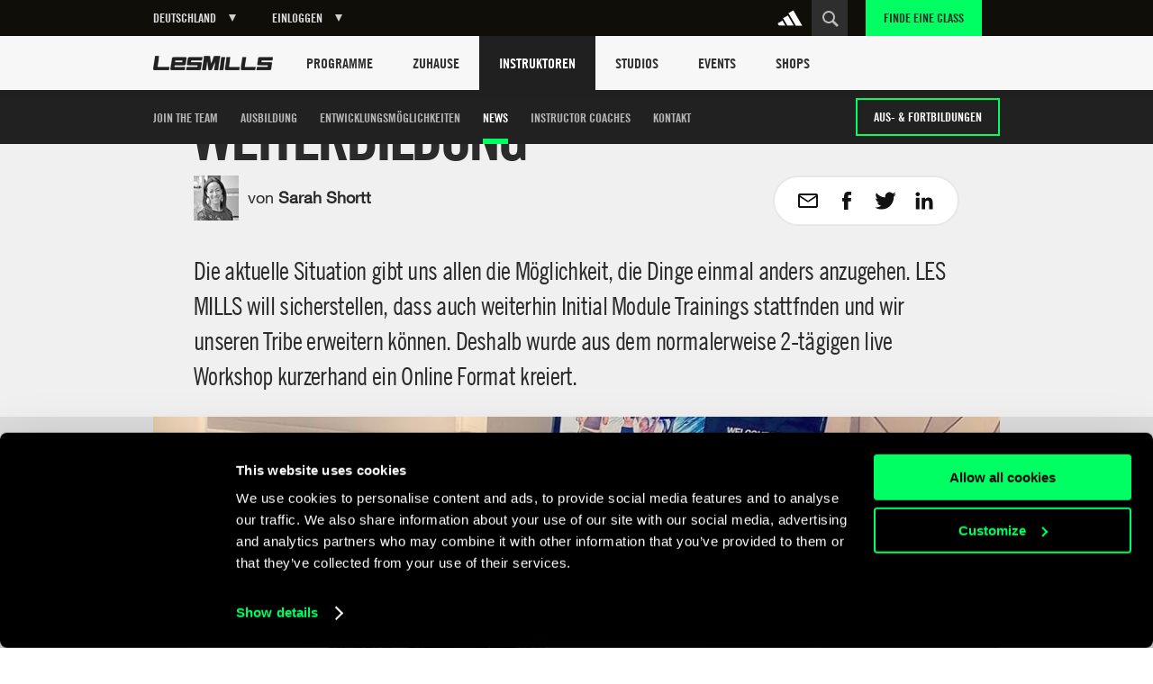

--- FILE ---
content_type: text/html
request_url: https://www.lesmills.com/de/instruktoren/instruktoren-news/vorteile-online-initial-module-training/
body_size: 21352
content:
<!doctype html> <html class="no-js" lang="en" data-st-key="VyB-k8nVFV38NrdHzbhV" data-st-site="de" data-maps-api-key="AIzaSyDiuMex20Ww4MWQAeN4m-8uyjXiouHq3h8" data-events-near-me-kilometers="50" ng-app="LesMills"> <head> <meta charset="utf-8"> <meta http-equiv="X-UA-Compatible" content="IE=edge,chrome=1,requiresActiveX=true"> <meta http-equiv="imagetoolbar" content="no"> <meta name="robots" content="max-snippet:-1, max-image-preview:large, max-video-preview:-1"/> <meta property="article:publisher" content="https://www.facebook.com/lesmillsgermany/"/> <meta property="article:title" content="Vorteile des Online Initial Module Trainings - Instruktoren News"/> <meta property="article:description" content="Erfahre mehr &#252;ber die Vorteile, die dir die Teilnahme an einem LES MILLS Online Initial Module Training in deinen 4 W&#228;nden bietet."/> <meta property="og:title" content="Vorteile des Online Initial Module Trainings - Instruktoren News"/> <meta property="og:description" content="Erfahre mehr &#252;ber die Vorteile, die dir die Teilnahme an einem LES MILLS Online Initial Module Training in deinen 4 W&#228;nden bietet."/> <meta property="og:site_name" content="Les Mills"/> <meta property="og:url" content="https://www.lesmills.com/de/instruktoren/instruktoren-news/vorteile-online-initial-module-training/"/> <link rel="canonical" href="https://www.lesmills.com/de/instruktoren/instruktoren-news/vorteile-online-initial-module-training/"/> <meta property="og:type" content="article"/> <meta property="og:image" content="https://lmimirror3pvr.azureedge.net/static/media/21053/9be012dc-9396-48c1-9b42-c0fe3e9da5d6/tribe-talk_benefits-of-online-initial-training960x580.jpg"/> <meta name="author" content="Bka Digital Outfitters, Auckland, New Zealand (www.bka.co.nz)"> <meta name="SKYPE_TOOLBAR" content="SKYPE_TOOLBAR_PARSER_COMPATIBLE"> <meta content="width=device-width, initial-scale=1.0, maximum-scale=1.0, user-scalable=0" name="viewport"/> <meta name="mobile-web-app-capable" content="yes"> <meta name="apple-mobile-web-app-capable" content="yes"> <meta name="apple-mobile-web-app-status-bar-style" content="black"> <meta name="apple-mobile-web-app-title" content="Les Mills"> <meta name="application-name" content="Les Mills"> <meta name="msapplication-tooltip" content="Les Mills"> <meta name="msapplication-starturl" content="http://www.lesmills.com/"> <meta name="theme-color" content="#000000"> <link rel="alternate" hreflang="x-default" href="https://www.lesmills.com/instructors/instructor-news/online-initial-training/"> <link rel="alternate" hreflang="nl-AW" href="https://www.lesmills.com/nl/instructeurs/instructeur-nieuws/online-program-training-en-advanced-training/"> <link rel="alternate" hreflang="nl-BE" href="https://www.lesmills.com/nl/instructeurs/instructeur-nieuws/online-program-training-en-advanced-training/"> <link rel="alternate" hreflang="nl-BQ" href="https://www.lesmills.com/nl/instructeurs/instructeur-nieuws/online-program-training-en-advanced-training/"> <link rel="alternate" hreflang="nl-CW" href="https://www.lesmills.com/nl/instructeurs/instructeur-nieuws/online-program-training-en-advanced-training/"> <link rel="alternate" hreflang="nl-NL" href="https://www.lesmills.com/nl/instructeurs/instructeur-nieuws/online-program-training-en-advanced-training/"> <link rel="alternate" hreflang="nl-SR" href="https://www.lesmills.com/nl/instructeurs/instructeur-nieuws/online-program-training-en-advanced-training/"> <link rel="alternate" hreflang="en-IS" href="https://www.lesmills.com/uk/instructors/instructor-news/online-initial-training/"> <link rel="alternate" hreflang="en-IE" href="https://www.lesmills.com/uk/instructors/instructor-news/online-initial-training/"> <link rel="alternate" hreflang="en-GB" href="https://www.lesmills.com/uk/instructors/instructor-news/online-initial-training/"> <link rel="alternate" hreflang="en-AI" href="https://www.lesmills.com/us/instructors/instructor-news/online-initial-training/"> <link rel="alternate" hreflang="en-AG" href="https://www.lesmills.com/us/instructors/instructor-news/online-initial-training/"> <link rel="alternate" hreflang="en-BS" href="https://www.lesmills.com/us/instructors/instructor-news/online-initial-training/"> <link rel="alternate" hreflang="en-BB" href="https://www.lesmills.com/us/instructors/instructor-news/online-initial-training/"> <link rel="alternate" hreflang="en-BM" href="https://www.lesmills.com/us/instructors/instructor-news/online-initial-training/"> <link rel="alternate" hreflang="en-KY" href="https://www.lesmills.com/us/instructors/instructor-news/online-initial-training/"> <link rel="alternate" hreflang="en-DM" href="https://www.lesmills.com/us/instructors/instructor-news/online-initial-training/"> <link rel="alternate" hreflang="en-GD" href="https://www.lesmills.com/us/instructors/instructor-news/online-initial-training/"> <link rel="alternate" hreflang="en-JM" href="https://www.lesmills.com/us/instructors/instructor-news/online-initial-training/"> <link rel="alternate" hreflang="en-MS" href="https://www.lesmills.com/us/instructors/instructor-news/online-initial-training/"> <link rel="alternate" hreflang="en-PR" href="https://www.lesmills.com/us/instructors/instructor-news/online-initial-training/"> <link rel="alternate" hreflang="en-KN" href="https://www.lesmills.com/us/instructors/instructor-news/online-initial-training/"> <link rel="alternate" hreflang="en-LC" href="https://www.lesmills.com/us/instructors/instructor-news/online-initial-training/"> <link rel="alternate" hreflang="en-VC" href="https://www.lesmills.com/us/instructors/instructor-news/online-initial-training/"> <link rel="alternate" hreflang="en-TT" href="https://www.lesmills.com/us/instructors/instructor-news/online-initial-training/"> <link rel="alternate" hreflang="en-TC" href="https://www.lesmills.com/us/instructors/instructor-news/online-initial-training/"> <link rel="alternate" hreflang="en-US" href="https://www.lesmills.com/us/instructors/instructor-news/online-initial-training/"> <link rel="alternate" hreflang="en-VG" href="https://www.lesmills.com/us/instructors/instructor-news/online-initial-training/"> <link rel="alternate" hreflang="en-BG" href="https://www.lesmills.com/nordic/instructors/instructor-news/online-initial-training/"> <link rel="alternate" hreflang="en-CZ" href="https://www.lesmills.com/nordic/instructors/instructor-news/online-initial-training/"> <link rel="alternate" hreflang="en-DK" href="https://www.lesmills.com/nordic/instructors/instructor-news/online-initial-training/"> <link rel="alternate" hreflang="en-EE" href="https://www.lesmills.com/nordic/instructors/instructor-news/online-initial-training/"> <link rel="alternate" hreflang="en-FI" href="https://www.lesmills.com/nordic/instructors/instructor-news/online-initial-training/"> <link rel="alternate" hreflang="en-LV" href="https://www.lesmills.com/nordic/instructors/instructor-news/online-initial-training/"> <link rel="alternate" hreflang="en-LT" href="https://www.lesmills.com/nordic/instructors/instructor-news/online-initial-training/"> <link rel="alternate" hreflang="en-NO" href="https://www.lesmills.com/nordic/instructors/instructor-news/online-initial-training/"> <link rel="alternate" hreflang="en-PL" href="https://www.lesmills.com/nordic/instructors/instructor-news/online-initial-training/"> <link rel="alternate" hreflang="en-RO" href="https://www.lesmills.com/nordic/instructors/instructor-news/online-initial-training/"> <link rel="alternate" hreflang="en-SK" href="https://www.lesmills.com/nordic/instructors/instructor-news/online-initial-training/"> <link rel="alternate" hreflang="en-SE" href="https://www.lesmills.com/nordic/instructors/instructor-news/online-initial-training/"> <link rel="alternate" hreflang="de-AT" href="https://www.lesmills.com/de/instruktoren/instruktoren-news/vorteile-online-initial-module-training/"> <link rel="alternate" hreflang="de-DE" href="https://www.lesmills.com/de/instruktoren/instruktoren-news/vorteile-online-initial-module-training/"> <link rel="alternate" hreflang="de-HU" href="https://www.lesmills.com/de/instruktoren/instruktoren-news/vorteile-online-initial-module-training/"> <link rel="alternate" hreflang="en-AE" href="https://www.lesmills.com/ae/instructors/instructor-news/online-initial-training/"> <link rel="alternate" hreflang="en-AM" href="https://www.lesmills.com/ae/instructors/instructor-news/online-initial-training/"> <link rel="alternate" hreflang="en-AZ" href="https://www.lesmills.com/ae/instructors/instructor-news/online-initial-training/"> <link rel="alternate" hreflang="en-BH" href="https://www.lesmills.com/ae/instructors/instructor-news/online-initial-training/"> <link rel="alternate" hreflang="en-BW" href="https://www.lesmills.com/ae/instructors/instructor-news/online-initial-training/"> <link rel="alternate" hreflang="en-ET" href="https://www.lesmills.com/ae/instructors/instructor-news/online-initial-training/"> <link rel="alternate" hreflang="en-GH" href="https://www.lesmills.com/ae/instructors/instructor-news/online-initial-training/"> <link rel="alternate" hreflang="en-IR" href="https://www.lesmills.com/ae/instructors/instructor-news/online-initial-training/"> <link rel="alternate" hreflang="en-IQ" href="https://www.lesmills.com/ae/instructors/instructor-news/online-initial-training/"> <link rel="alternate" hreflang="en-JO" href="https://www.lesmills.com/ae/instructors/instructor-news/online-initial-training/"> <link rel="alternate" hreflang="en-KZ" href="https://www.lesmills.com/ae/instructors/instructor-news/online-initial-training/"> <link rel="alternate" hreflang="en-KE" href="https://www.lesmills.com/ae/instructors/instructor-news/online-initial-training/"> <link rel="alternate" hreflang="en-KW" href="https://www.lesmills.com/ae/instructors/instructor-news/online-initial-training/"> <link rel="alternate" hreflang="en-KG" href="https://www.lesmills.com/ae/instructors/instructor-news/online-initial-training/"> <link rel="alternate" hreflang="en-LR" href="https://www.lesmills.com/ae/instructors/instructor-news/online-initial-training/"> <link rel="alternate" hreflang="en-NG" href="https://www.lesmills.com/ae/instructors/instructor-news/online-initial-training/"> <link rel="alternate" hreflang="en-OM" href="https://www.lesmills.com/ae/instructors/instructor-news/online-initial-training/"> <link rel="alternate" hreflang="en-PK" href="https://www.lesmills.com/ae/instructors/instructor-news/online-initial-training/"> <link rel="alternate" hreflang="en-QA" href="https://www.lesmills.com/ae/instructors/instructor-news/online-initial-training/"> <link rel="alternate" hreflang="en-SA" href="https://www.lesmills.com/ae/instructors/instructor-news/online-initial-training/"> <link rel="alternate" hreflang="en-SL" href="https://www.lesmills.com/ae/instructors/instructor-news/online-initial-training/"> <link rel="alternate" hreflang="en-ZA" href="https://www.lesmills.com/ae/instructors/instructor-news/online-initial-training/"> <link rel="alternate" hreflang="en-LK" href="https://www.lesmills.com/ae/instructors/instructor-news/online-initial-training/"> <link rel="alternate" hreflang="en-TJ" href="https://www.lesmills.com/ae/instructors/instructor-news/online-initial-training/"> <link rel="alternate" hreflang="en-TZ" href="https://www.lesmills.com/ae/instructors/instructor-news/online-initial-training/"> <link rel="alternate" hreflang="en-TM" href="https://www.lesmills.com/ae/instructors/instructor-news/online-initial-training/"> <link rel="alternate" hreflang="en-UG" href="https://www.lesmills.com/ae/instructors/instructor-news/online-initial-training/"> <link rel="alternate" hreflang="en-UZ" href="https://www.lesmills.com/ae/instructors/instructor-news/online-initial-training/"> <link rel="alternate" hreflang="en-YE" href="https://www.lesmills.com/ae/instructors/instructor-news/online-initial-training/"> <link rel="alternate" hreflang="en-ZW" href="https://www.lesmills.com/ae/instructors/instructor-news/online-initial-training/"> <link rel="alternate" hreflang="pt-BR" href="https://www.lesmills.com/br/instrutores/novidades-para-os-instrutores/treinamento-inicial-online/"> <link rel="alternate" hreflang="ja-JP" href="https://www.lesmills.com/jp/instructors/instructor-news/online-initial-training/"> <title>Vorteile des Online Initial Module Trainings - Instruktoren News</title> <meta name="title" content="Vorteile des Online Initial Module Trainings - Instruktoren News"/> <meta name="description" content="Erfahre mehr &amp;#252;ber die Vorteile, die dir die Teilnahme an einem LES MILLS Online Initial Module Training in deinen 4 W&amp;#228;nden bietet."> <meta property="twitter:site" content="@lesmills"/> <meta property="twitter:creator" content="@lesmills"/> <meta property="twitter:title" content="Vorteile des Online Initial Module Trainings - Instruktoren News"/> <meta property="twitter:description" content="Erfahre mehr &#252;ber die Vorteile, die dir die Teilnahme an einem LES MILLS Online Initial Module Training in deinen 4 W&#228;nden bietet."/> <meta property="twitter:image" content="https://lmimirror3pvr.azureedge.net/static/media/21053/9be012dc-9396-48c1-9b42-c0fe3e9da5d6/tribe-talk_benefits-of-online-initial-training960x580.jpg"/> <meta property="twitter:card" content="summary_large_image"/> <meta class="swiftype" name="page_title" data-type="string" content="Vorteile des Online Initial Module Trainings - Instruktoren News"/> <meta class="swiftype" name="page_description" data-type="string" content="Erfahre mehr &amp;#252;ber die Vorteile, die dir die Teilnahme an einem LES MILLS Online Initial Module Training in deinen 4 W&amp;#228;nden bietet."/> <meta class="swiftype" name="site" data-type="string" content="de"/> <meta class="swiftype" name="page_type" data-type="string" content="Article"/> <meta name="msvalidate.01" content="01FCCB42CE08DB4B748A1E602D22336E"/> <meta name="google-site-verification" content="U9MHt3n-u7suDQUnSBFATgPSwMxij0fj_t43KvAapig"/> <link rel="apple-touch-icon" sizes="180x180" href="https://lmimirroralphapvr.azureedge.net/static/resources/img/33ba0487-800b-4366-a5f0-b99c0ca291cb/apple-touch-icon.png"> <link rel="icon" type="image/png" sizes="32x32" href="https://lmimirroralphapvr.azureedge.net/static/resources/img/c2910606-c29b-43e0-9a14-7013b00bb2ec/favicon-32x32.png"> <link rel="icon" type="image/png" sizes="16x16" href="https://lmimirroralphapvr.azureedge.net/static/resources/img/d308c05b-ac94-4537-96cb-da6a045d4c8d/favicon-16x16.png"> <link rel="manifest" href="https://lmimirroralphapvr.azureedge.net/static/resources/img/3a045ad3-c46f-495f-84c7-2ba2c86369ef/manifest.json"> <link rel="mask-icon" href="https://lmimirroralphapvr.azureedge.net/static/resources/img/86e6d8c6-16d8-4c5f-b7ab-7a5db236455b/safari-pinned-tab.svg" color="#5bbad5"> <link rel="shortcut icon" href="https://lmimirroralphapvr.azureedge.net/static/resources/img/1bf7da2d-11e5-473b-b15b-3f1ac7c05a3d/favicon.ico"> <meta name="msapplication-config" content="https://lmimirroralphapvr.azureedge.net/static/resources/img/b3558303-e6cb-43e9-85b6-d08705446ac3/browserconfig.xml"> <meta name="theme-color" content="#ffffff"> <link href="https://lmimirroralphapvr.azureedge.net/static/resources/css/d58e33c9-c538-40da-91d8-f119577360ba/site.css" rel="stylesheet"/> <noscript><iframe src="//www.googletagmanager.com/ns.html?id=GTM-N9PZQ5" height="0" width="0" style="display:none;visibility:hidden"></iframe></noscript> <script>
    dataLayer = [];
</script> <script>
    dataLayer = [{ 'dimension16': 'Germany' }];

    (function (w, d, s, l, i) {
        w[l] = w[l] || []; w[l].push({
            'gtm.start':
            new Date().getTime(), event: 'gtm.js'
        }); var f = d.getElementsByTagName(s)[0],
        j = d.createElement(s), dl = l != 'dataLayer' ? '&l=' + l : ''; j.async = true; j.src =
        '//www.googletagmanager.com/gtm.js?id=' + i + dl; f.parentNode.insertBefore(j, f);
        })(window, document, 'script', 'dataLayer', 'GTM-N9PZQ5');
</script> </head> <body> <svg xmlns="http://www.w3.org/2000/svg" style="display: none;"> <symbol id="cf-icon-email" viewBox="0 0 24 24"> <path d="M21 4H3c-1.1 0-2 .9-2 2v12c0 1.1.9 2 2 2h18c1.1 0 2-.9 2-2V6c0-1.1-.9-2-2-2zm0 14H3V8l7.9 5.3c.7.4 1.5.4 2.2 0L21 8v10zm-9-6L3 6h18l-9 6z"/> </symbol> <symbol id="cf-icon-facebook" viewBox="0 0 24 24"> <path d="M17 9h-3.4V6.7c0-.8.6-1 .9-1h2.4V2h-3.3C10 2 9.1 4.8 9.1 6.5V9H7v3.8h2.1V22h4.5v-9.2h3L17 9z"/> </symbol> <symbol id="cf-icon-twitter" viewBox="0 0 24 24"> <path d="M23.7 4.7c-.9.4-1.8.6-2.8.8 1-.6 1.8-1.5 2.1-2.7-.9.5-2 .9-3 1.2-.9-.9-2.1-1.5-3.5-1.5-2.6 0-4.8 2.1-4.8 4.8 0 .4 0 .7.1 1.1-4-.2-7.5-2.1-9.9-5-.4.7-.6 1.5-.6 2.4 0 1.7.8 3.1 2.1 4-.8 0-1.5-.2-2.2-.6v.1c0 2.3 1.7 4.3 3.8 4.7-.4.1-.8.2-1.3.2-.3 0-.6 0-.9-.1.6 1.9 2.4 3.3 4.5 3.3-1.6 1.3-3.7 2.1-6 2.1-.4 0-.8 0-1.1-.1 2.1 1.4 4.6 2.2 7.4 2.2 8.8 0 13.6-7.3 13.6-13.6v-.6c1-.8 1.8-1.7 2.5-2.7z"/> </symbol> <symbol id="cf-icon-google-plus" viewBox="0 0 24 24"> <path d="M12.3 13.4c-.5-.4-1.5-1.3-1.5-1.8 0-.6.2-.9 1.1-1.7 1-.8 1.7-2 1.7-3.3 0-1.5-.7-2.4-1.9-3.6h1.9l1.3-.6H9c-2.6 0-5.1 2-5.1 4.3 0 2.4 1.8 4.3 4.5 4.3h.5c-.2.3-.3.7-.3 1.1 0 .7.4 1.2.8 1.6h-1c-3.3 0-5.8 2.1-5.8 4.2s2.8 3.5 6 3.5c3.7 0 5.8-2.1 5.8-4.2-.1-1.6-.6-2.7-2.1-3.8zm-3.2-2.9c-1.5 0-3-1.7-3.2-3.7-.3-2 .8-3.5 2.3-3.5 1.5 0 3 1.6 3.2 3.6.2 2.1-.8 3.6-2.3 3.6zm-.6 10.1c-2.3 0-3.9-1.4-3.9-3.1 0-1.7 2-3.1 4.3-3.1.5 0 1 .1 1.5.2 1.2.9 2.1 1.3 2.4 2.3 0 .2.1.4.1.6-.1 1.7-1.2 3.1-4.4 3.1z"/> <path d="M18.5 10.8v-3h-1.2v3h-2.9V12h2.9v3h1.2v-3h3v-1.2"/> </symbol> <symbol id="cf-icon-linkedin" viewBox="0 0 24 24"> <path d="M2.8 8.8h3.9v12.7H2.8V8.8zm2-6.3c1.3 0 2.3 1 2.3 2.3S6 7.1 4.8 7.1c-1.3 0-2.3-1-2.3-2.3s1-2.3 2.3-2.3M9.2 8.8H13v1.7c.5-1 1.8-2 3.7-2 4 0 4.7 2.6 4.7 6v6.9h-3.9v-6.2c0-1.5 0-3.4-2-3.4-2.1 0-2.4 1.6-2.4 3.3v6.3H9.2V8.8z"/> </symbol> <symbol id="cf-icon-chev-right" viewBox="0 0 512 512"> <path d="m217 126l-28 30 90 96-90 97 28 29 118-126z"/> </symbol> <symbol id="cf-icon-chev-left" viewBox="0 0 512 512"> <path d="m323 156l-28-30-118 126 118 126 28-29-90-97z"/> </symbol> </svg> <style type="text/css">
		.fortyn_popup_frame input, .fortyn_popup_frame input[type=text], .fortyn_popup_frame textarea {
			margin: 0 0 10px;
			vertical-align: top;
			font-family: Arial,Helvetica,sans-serif;
			line-height: normal;
			-moz-box-sizing: border-box;
			-webkit-box-sizing: border-box;
			box-sizing: border-box;
			padding: 8px;
			width: 100%;
			border: 2px solid #B3B1B1;
			border-radius: 2px;
			-webkit-border-radius: 2px;
			-moz-border-radius: 2px;
			font-size: 100%;
			height: 36px
		}

		.fortyn_popup_frame ol, .fortyn_popup_frame ul {
			list-style: none
		}

		.fortyn_popup_frame blockquote, .fortyn_popup_frame q {
			quotes: none
		}

		.fortyn_popup_frame table, .fortyn_popup_frame table td {
			padding: 0;
			border: none;
			border-collapse: collapse
		}

		.fortyn_popup_frame embed, .fortyn_popup_frame img {
			vertical-align: top
		}

		.fortyn_input_placeholder {
			color: #aaa
		}

		.fortyn_popup_frame {
			font-family: Arial,Helvetica,sans-serif;
			font-style: normal;
			font-size: 15px;
			color: #fff;
			background-color: #000;
			min-width: 300px;
			max-width: 700px;
			margin: 5px;
			padding: 15px;
			position: absolute;
			border: 5px solid #fff;
			border-radius: 3px;
			-webkit-border-radius: 3px;
			-moz-border-radius: 3px
		}

			.fortyn_popup_frame .fortyn_popup_close {
				top: -13px;
				right: -13px;
				background: #000;
				width: 22px;
				height: 22px;
				line-height: 22px;
				position: absolute;
				border: solid #fff;
				border-radius: 35px;
				-webkit-border-radius: 35px;
				-moz-border-radius: 35px;
				font-size: 18px;
				font-weight: 700;
				text-align: center;
				cursor: pointer
			}

				.fortyn_popup_frame .fortyn_popup_close:hover {
					box-shadow: 0 0 11px #fff
				}

			.fortyn_popup_frame .fortyn_popup_label {
				padding: 0 0 8px
			}

			.fortyn_popup_frame .fortyn_popup_subtitle {
				font-size: 16px;
				line-height: 18px;
				padding: 8px 0
			}

			.fortyn_popup_frame .fortyn_popup_error {
				color: red;
				font-size: 15px;
				text-align: center
			}

			.fortyn_popup_frame .fortyn_popup_email {
				display: flex
			}

			.fortyn_popup_frame .fortyn_popup_interest textarea {
				height: 100px
			}

			.fortyn_popup_frame .fortyn_popup_submit {
				float: right;
				background: #fed500;
				margin: 10px 0 0;
				padding: 8px 13px;
				color: #000;
				font-size: 17px;
				border-radius: 4px;
				-moz-border-radius: 4px;
				-webkit-border-radius: 4px;
				cursor: pointer;
				box-shadow: 0 0 1px #fff;
				font-weight: 700
			}

			.fortyn_popup_frame .fortyn_popup_submit_link {
				float: right;
				margin: 20px 0 0;
				color: #fff;
				text-decoration: underline
			}

			.fortyn_popup_frame .fortyn_popup_submit:hover {
				box-shadow: 0 0 5px #fff
			}
	</style> <base href="/"> <div id="FACModalWapper"> <section class="class-finder class-finder--loading" id="class-finder"> <a href="javascript:void(0)" class="class-finder__close js-close-class-finder"></a> <form class="class-finder__form" id="class-finder__form"> <h3 class="class-finder__form__title">Find a class</h3> <div class="class-finder__form__container"> <div class="selected-facility-name__container"> <span class="selected-facility-name__location"><img src="https://lmimirroralphapvr.azureedge.net/static/resources/img/icons/e4caa9f4-ac35-453e-855d-3eb5ee4c1e56/location.svg" alt="location icon"/></span> <span class="selected-facility-name"></span> <span class="selected-facility-name__container__close"> </span> </div> <div class="class-finder__form__container--divider"> <span class="class-finder__dropdown__selected"> <label class="">W&#228;hlen Sie eine Klasse(n) aus</label> <span data-label="Alle Classes">Alle Classes</span> </span> </div> <div> <input type="text" class="class-finder__input" placeholder="PLZ oder Stadt eingeben" id="class-finder__input"/> <button type="submit" class="class-finder__submit"></button> </div> </div> </form> <div class="class-finder__dropdown"> <div class="class-finder__dropdown__content" id="class-finder__filter"> <div class="class-finder__dropdown__inner"> <ul class="class-finder__programs__list"> <li class="class-finder__program__item"> <input type="checkbox" data-nouniform id="class-finder-all" value="all" data-name="Alle Classes" checked/> <label for="class-finder-all">Alle Classes</label> </li> <li class="class-finder__program__item lmi-ba"> <input type="checkbox" data-nouniform id="program-item-ba" value="ba" data-api-keys="ba" data-name="BODYATTACK"/> <label for="program-item-ba">BODYATTACK</label> </li> <li class="class-finder__program__item lmi-bb"> <input type="checkbox" data-nouniform id="program-item-bb" value="bb" data-api-keys="bb" data-name="BODYBALANCE"/> <label for="program-item-bb">BODYBALANCE</label> </li> <li class="class-finder__program__item lmi-bc"> <input type="checkbox" data-nouniform id="program-item-bc" value="bc" data-api-keys="bc" data-name="BODYCOMBAT"/> <label for="program-item-bc">BODYCOMBAT</label> </li> <li class="class-finder__program__item lmi-bj"> <input type="checkbox" data-nouniform id="program-item-bj" value="bj" data-api-keys="bj" data-name="BODYJAM"/> <label for="program-item-bj">BODYJAM</label> </li> <li class="class-finder__program__item lmi-bp"> <input type="checkbox" data-nouniform id="program-item-bp" value="bp" data-api-keys="bp" data-name="BODYPUMP"/> <label for="program-item-bp">BODYPUMP</label> </li> <li class="class-finder__program__item lmi-btm"> <input type="checkbox" data-nouniform id="program-item-btm" value="btm" data-api-keys="btm" data-name="BORN TO MOVE"/> <label for="program-item-btm">BORN TO MOVE</label> </li> <li class="class-finder__program__item lmi-lmbph"> <input type="checkbox" data-nouniform id="program-item-lmbph" value="lmbph" data-api-keys="lmbph" data-name="LES MILLS BODYPUMP HEAVY"/> <label for="program-item-lmbph">LES MILLS BODYPUMP HEAVY</label> </li> <li class="class-finder__program__item lmi-lmc"> <input type="checkbox" data-nouniform id="program-item-lmc" value="lmc" data-api-keys="lmc" data-name="LES MILLS CEREMONY"/> <label for="program-item-lmc">LES MILLS CEREMONY</label> </li> <li class="class-finder__program__item lmi-cr"> <input type="checkbox" data-nouniform id="program-item-cr" value="cr" data-api-keys="cr" data-name="LES MILLS CORE"/> <label for="program-item-cr">LES MILLS CORE</label> </li> <li class="class-finder__program__item lmi-lmd"> <input type="checkbox" data-nouniform id="program-item-lmd" value="lmd" data-api-keys="lmd" data-name="LES MILLS DANCE"/> <label for="program-item-lmd">LES MILLS DANCE</label> </li> <li class="class-finder__program__item lmi-lmfs"> <input type="checkbox" data-nouniform id="program-item-lmfs" value="lmfs" data-api-keys="lmfs" data-name="LES MILLS FUNCTIONAL STRENGTH"/> <label for="program-item-lmfs">LES MILLS FUNCTIONAL STRENGTH</label> </li> <li class="class-finder__program__item lmi-lmga lmi-lmgc lmi-lmgs"> <input type="checkbox" data-nouniform id="program-item-lmga" value="lmga" data-api-keys="lmga,lmgc,lmgs" data-name="LES MILLS GRIT SERIES"/> <label for="program-item-lmga">LES MILLS GRIT SERIES</label> </li> <li class="class-finder__program__item lmi-lmp"> <input type="checkbox" data-nouniform id="program-item-lmp" value="lmp" data-api-keys="lmp" data-name="LES MILLS PILATES"/> <label for="program-item-lmp">LES MILLS PILATES</label> </li> <li class="class-finder__program__item lmi-lms"> <input type="checkbox" data-nouniform id="program-item-lms" value="lms" data-api-keys="lms" data-name="LES MILLS SHAPES"/> <label for="program-item-lms">LES MILLS SHAPES</label> </li> <li class="class-finder__program__item lmi-lmsp"> <input type="checkbox" data-nouniform id="program-item-lmsp" value="lmsp" data-api-keys="lmsp" data-name="LES MILLS SPRINT"/> <label for="program-item-lmsp">LES MILLS SPRINT</label> </li> <li class="class-finder__program__item lmi-lmsd"> <input type="checkbox" data-nouniform id="program-item-lmsd" value="lmsd" data-api-keys="lmsd" data-name="LES MILLS STRENGTH DEVELOPMENT"/> <label for="program-item-lmsd">LES MILLS STRENGTH DEVELOPMENT</label> </li> <li class="class-finder__program__item lmi-lmt"> <input type="checkbox" data-nouniform id="program-item-lmt" value="lmt" data-api-keys="lmt" data-name="LES MILLS THRIVE"/> <label for="program-item-lmt">LES MILLS THRIVE</label> </li> <li class="class-finder__program__item lmi-lmtn"> <input type="checkbox" data-nouniform id="program-item-lmtn" value="lmtn" data-api-keys="lmtn" data-name="LES MILLS TONE"/> <label for="program-item-lmtn">LES MILLS TONE</label> </li> <li class="class-finder__program__item lmi-lmy"> <input type="checkbox" data-nouniform id="program-item-lmy" value="lmy" data-api-keys="lmy" data-name="LES MILLS YOGA"/> <label for="program-item-lmy">LES MILLS YOGA</label> </li> <li class="class-finder__program__item lmi-ls"> <input type="checkbox" data-nouniform id="program-item-ls" value="ls" data-api-keys="ls" data-name="LMI STEP"/> <label for="program-item-ls">LMI STEP</label> </li> <li class="class-finder__program__item lmi-rpm"> <input type="checkbox" data-nouniform id="program-item-rpm" value="rpm" data-api-keys="rpm" data-name="RPM"/> <label for="program-item-rpm">RPM</label> </li> <li class="class-finder__program__item lmi-tr"> <input type="checkbox" data-nouniform id="program-item-tr" value="tr" data-api-keys="tr" data-name="THE TRIP"/> <label for="program-item-tr">THE TRIP</label> </li> <li class="class-finder__program__item lmi-vba lmi-vbb lmi-vbc lmi-vbp lmi-vbtm lmi-vcr lmi-vlmd lmi-vlmga lmi-vlmgc lmi-vlmgs lmi-vlmsp lmi-vrpm lmi-vtr"> <input type="checkbox" data-nouniform id="program-item-vba" value="vba" data-api-keys="vba,vbb,vbc,vbp,vbtm,vcr,vlmd,vlmga,vlmgc,vlmgs,vlmsp,vrpm,vtr" data-name="VIRTUAL"/> <label for="program-item-vba">VIRTUAL</label> </li> </ul> </div> </div> </div> <div class="class-finder__map-container"> <div class="class-finder__map__loading"> <span class="class-finder__map__loading__text">LAden...</span> </div> <div id="class-finder__map__loader"><img src="https://lmimirroralphapvr.azureedge.net/static/resources/img/51c50e0c-425f-4fbd-9361-043084487272/fac-map-loader.svg" alt="map loading icon"></div> <div class="class-finder__map" id="class-finder__map"></div> </div> <div class="class-finder__results"> <h2 class="class-finder__results__title"><span class="class-finder__results__title__see">Sehen</span><span class="class-finder__results__count" id="class-finder__results__count">0</span>&nbsp;<span class="class-finder__results__title__locations">Gefundene Standorte</span></h2> <ul class="class-finder__results__list" id="class-finder__results__placeholder"> <li class="class-finder__result class-finder__result__placeholder"> <h3 class="class-finder__result__title">LAden...</h3> <address class="class-finder__result__address">LAden...</address> </li> <li class="class-finder__result class-finder__result__placeholder"> <h3 class="class-finder__result__title">LAden...</h3> <address class="class-finder__result__address">LAden...</address> </li> <li class="class-finder__result class-finder__result__placeholder"> <h3 class="class-finder__result__title">LAden...</h3> <address class="class-finder__result__address">LAden...</address> </li> </ul> <ul class="class-finder__results__list" id="class-finder__results__list"> <li class="class-finder__result"> <h3 class="class-finder__result__title"></h3> <address class="class-finder__result__address"></address> </li> </ul> </div> <div id="club-finder-info-container" class="class-finder__info__container"></div> </section> <div id="classfinder_noresults" class="info-modal hide"> <h2 class="info-modal__title">Kein Ergebnis</h2> <p>Wir konnten keine Ergebnisse zu dieser Suche finden. Tipp: Suche noch einmal und gebe die n&#228;chstgr&#246;&#223;ere Stadt in deiner N&#228;he an.</p> <button class="info-modal__button" id="classfinder_noresults_hide">OK</button> </div> <script id="classTpl" type="text/template">
    <h3 class="class-finder__result__title">{{name}}</h3>
    <address class="class-finder__result__address">{{address}}</address>
</script> <script id="classInfoWindowTpl" type="text/template">
	<div id="class-finder__info__swipeup" class="class-finder__info__swipeup"></div>
    <div class="class-finder__info" data-name="{{name}}" data-id="{{id}}">
		<div class="class-finder__info__head">
			<div>
				<h3 class="class-finder__info__title">{{name}}</h3>
			</div>
			<div class="class-finder__info__close">
			</div>
			<div class="class-finder__info__expand">
			</div>
		</div>
		<div class="class-finder__info__details">
			<div class="class-finder__info__row">
				<span class="class-finder__info__addr"><img src="https://lmimirroralphapvr.azureedge.net/static/resources/img/icons/e4caa9f4-ac35-453e-855d-3eb5ee4c1e56/location.svg" alt="location icon" /></span>
				<span><a href="https://www.google.com/maps/search/?api=1&query={{address}}" target="_blank">{{address}}</a></span>
			</div>
			<div class="class-finder__info__row">
				<span class="class-finder__info__phone"><img src="https://lmimirroralphapvr.azureedge.net/static/resources/img/icons/37913641-ede4-4fb5-945f-c196814f5046/phone.svg" alt="phone icon" /></span>
				<span><a href="tel:{{phone}}">{{phone}}</a></span>
			</div>
			<div class="class-finder__info__row">
				<span class="class-finder__info__website"><img src="https://lmimirroralphapvr.azureedge.net/static/resources/img/icons/4b03bf74-d242-43f4-8c0f-c1916a5b0e25/website.svg" alt="website icon" /></span>
				<span><a href="{{url}}" target="_blank" class="js-class-finder__info__website">{{url}}</a></span>
			</div>
		</div>
        <div class="class-finder__info__classes">
			<h5>Klassen</h5>
			<ul>
				{{#classNames}}
				<li>{{.}}</li>
				{{/classNames}}
			</ul>
        </div>
    </div>
</script> <input type="hidden" id="FACApiUrl" value="https://licensee-api.azure-api.net/api/class/getbygeo"/> <input type="hidden" id="SubscriptionKey" value="c7863d655cf5497baf15a417d2705e09"/> <input type="hidden" id="FACDataSource" value="db"/> <input type="hidden" id="LocationsLabel" value="Location(s)"/> <input type="hidden" id="LoadingLabel" value="LAden"/> <input type="hidden" id="SelectionsLabel" value=""/> <input type="hidden" id="ClassTypes" value="[[&quot;BA&quot;,&quot;lmi-ba&quot;,&quot;BODYATTACK&quot;],[&quot;BB&quot;,&quot;lmi-bb&quot;,&quot;BODYBALANCE&quot;],[&quot;BC&quot;,&quot;lmi-bc&quot;,&quot;BODYCOMBAT&quot;],[&quot;BJ&quot;,&quot;lmi-bj&quot;,&quot;BODYJAM&quot;],[&quot;BP&quot;,&quot;lmi-bp&quot;,&quot;BODYPUMP&quot;],[&quot;BTM&quot;,&quot;lmi-btm&quot;,&quot;BORN TO MOVE&quot;],[&quot;LMBPH&quot;,&quot;lmi-lmbph&quot;,&quot;LES MILLS BODYPUMP HEAVY&quot;],[&quot;LMC&quot;,&quot;lmi-lmc&quot;,&quot;LES MILLS CEREMONY&quot;],[&quot;CR&quot;,&quot;lmi-cr&quot;,&quot;LES MILLS CORE&quot;],[&quot;LMD&quot;,&quot;lmi-lmd&quot;,&quot;LES MILLS DANCE&quot;],[&quot;LMFS&quot;,&quot;lmi-lmfs&quot;,&quot;LES MILLS FUNCTIONAL STRENGTH&quot;],[&quot;LMGA&quot;,&quot;lmi-lmga&quot;,&quot;LES MILLS GRIT SERIES&quot;],[&quot;LMGC&quot;,&quot;lmi-lmgc&quot;,&quot;LES MILLS GRIT SERIES&quot;],[&quot;LMGS&quot;,&quot;lmi-lmgs&quot;,&quot;LES MILLS GRIT SERIES&quot;],[&quot;LMP&quot;,&quot;lmi-lmp&quot;,&quot;LES MILLS PILATES&quot;],[&quot;LMS&quot;,&quot;lmi-lms&quot;,&quot;LES MILLS SHAPES&quot;],[&quot;LMSP&quot;,&quot;lmi-lmsp&quot;,&quot;LES MILLS SPRINT&quot;],[&quot;LMSD&quot;,&quot;lmi-lmsd&quot;,&quot;LES MILLS STRENGTH DEVELOPMENT&quot;],[&quot;LMT&quot;,&quot;lmi-lmt&quot;,&quot;LES MILLS THRIVE&quot;],[&quot;LMTN&quot;,&quot;lmi-lmtn&quot;,&quot;LES MILLS TONE&quot;],[&quot;LMY&quot;,&quot;lmi-lmy&quot;,&quot;LES MILLS YOGA&quot;],[&quot;LS&quot;,&quot;lmi-ls&quot;,&quot;LMI STEP&quot;],[&quot;RPM&quot;,&quot;lmi-rpm&quot;,&quot;RPM&quot;],[&quot;TR&quot;,&quot;lmi-tr&quot;,&quot;THE TRIP&quot;],[&quot;VBA&quot;,&quot;lmi-vba&quot;,&quot;VIRTUAL&quot;],[&quot;VBB&quot;,&quot;lmi-vbb&quot;,&quot;VIRTUAL&quot;],[&quot;VBC&quot;,&quot;lmi-vbc&quot;,&quot;VIRTUAL&quot;],[&quot;VBP&quot;,&quot;lmi-vbp&quot;,&quot;VIRTUAL&quot;],[&quot;VBTM&quot;,&quot;lmi-vbtm&quot;,&quot;VIRTUAL&quot;],[&quot;VCR&quot;,&quot;lmi-vcr&quot;,&quot;VIRTUAL&quot;],[&quot;VLMD&quot;,&quot;lmi-vlmd&quot;,&quot;VIRTUAL&quot;],[&quot;VLMGA&quot;,&quot;lmi-vlmga&quot;,&quot;VIRTUAL&quot;],[&quot;VLMGC&quot;,&quot;lmi-vlmgc&quot;,&quot;VIRTUAL&quot;],[&quot;VLMGS&quot;,&quot;lmi-vlmgs&quot;,&quot;VIRTUAL&quot;],[&quot;VLMSP&quot;,&quot;lmi-vlmsp&quot;,&quot;VIRTUAL&quot;],[&quot;VRPM&quot;,&quot;lmi-vrpm&quot;,&quot;VIRTUAL&quot;],[&quot;VTR&quot;,&quot;lmi-vtr&quot;,&quot;VIRTUAL&quot;]]"/> </div> <div class="masthead-wrapper"> <header id="masthead" class="masthead"> <div class="masthead__content"> <a href="/de/" class="logo logo--light masthead__logo">Global</a> <div id="large-user-action" class="large-user-action"></div> <div class="masthead__search" id="masthead__search"> <div class="masthead__search__form"> <input type="text" data-page="/de/suchen/" class="masthead__search__input" placeholder="Suchen"/> <button class="masthead__search__submit"><span>Los</span></button> </div> </div> <a href="javascript:void(0)" class="nav-toggle" id="nav-toggle"></a> <a href="#" class="search-toggle" id="search-toggle"></a> <a href="/de/finde-eine-klasse/" class="masthead__find-a-class masthead__find-a-class--small ">Finde eine Class</a> <div class="masthead__actions"> <a class="masthead__adidas-logo" href="https://go.adidas.com/ihha/lesmillstraining" target="_blank" title="Adidas" rel="nofollow noopener"> <svg class="adidas-logo" width="240" height="240" viewBox="0 0 240 240" fill="none" xmlns="http://www.w3.org/2000/svg"> <path d="M57.4017 142.203L18 164.558L28.2941 182.301H80.6523L57.4017 142.203Z" fill="white" stroke="white"/> <path d="M102.321 99.6074L63.0996 121.969L98.3988 182.308H150.813L102.321 99.6074Z" fill="white" stroke="white"/> <path d="M147.653 57L108.227 79.6588L168.61 183.14H221.001L147.653 57Z" fill="white" stroke="white"/> </svg> </a> <div class="masthead_search-desktop" id="masthead-search-desktop-wrapper"> <a href="javascript:void(0)" class="search-toggle search-toggle--desktop" id="search-toggle-desktop" data-href="#"></a> </div> <a href="/de/finde-eine-klasse/" id="find-class-url" class="masthead__find-a-class masthead__find-a-class--desktop ">Finde eine Class</a> </div> </div> </header> <div class="nav-primary" id="nav-primary"> <nav class="nav-primary__content"> <a href="/de/" class="logo">Les Mills Home</a> <div id="small-user-action" class="small-user-action"> <div class="country-selector"> <div class="country-selector__flyout"> <div class="country-selector__flyout__inner"> <div class="region "> <h3 class="region__header">Rest der Welt</h3> <ul class="region__site__container"> <li><a href="/" class="region__site">Global</a></li> <li><a href="https://www.lesmills.com.au/" class="region__site">Asien-Pazifik</a></li> <li><a href="https://www.lesmills.com.cn" class="region__site">China</a></li> <li><a href="https://www.lesmills.co.il/" class="region__site">Israel</a></li> <li><a href="/jp/" class="region__site">Japan</a></li> <li><a href="/ae/" class="region__site">Mittlerer Osten</a></li> </ul> </div> <div class="region "> <h3 class="region__header">Amerika</h3> <ul class="region__site__container"> <li><a href="http://www.lesmillsargentina.com.ar/" class="region__site">Argentinien</a></li> <li><a href="http://www.lesmillsargentina.com.ar/" class="region__site">Bolivien</a></li> <li><a href="/br/" class="region__site">Brasilien</a></li> <li><a href="http://bodysystems.cl/" class="region__site">Chile</a></li> <li><a href="https://lesmills.com.co/" class="region__site">Kolumbien</a></li> <li><a href="https://lesmills.com.co/" class="region__site">Ecuador</a></li> <li><a href="https://www.lesmills.mx/" class="region__site">Mexiko</a></li> <li><a href="https://lesmills.com.co/" class="region__site">Panama</a></li> <li><a href="http://www.lesmillsargentina.com.ar/" class="region__site">Paraguay</a></li> <li><a href="https://lesmills.com.co/" class="region__site">Peru</a></li> <li><a href="http://www.lesmillsargentina.com.ar/" class="region__site">Uruguay</a></li> <li><a href="/us/" class="region__site">Vereinigte Staaten</a></li> <li><a href="https://lesmills.com.co/" class="region__site">Venezuela</a></li> </ul> </div> <div class="region "> <h3 class="region__header">Europa</h3> <ul class="region__site__container"> <li><a href="http://lesmills.rs/" class="region__site">Balkan</a></li> <li><a href="/france/" class="region__site">Belgien</a></li> <li><a href="https://www.lesmills.com/nordic/" class="region__site">D&#228;nemark</a></li> <li><a href="https://www.lesmills.com/nordic/" class="region__site">Estland</a></li> <li><a href="https://www.lesmills.com/nordic/" class="region__site">Finnland</a></li> <li><a href="https://www.lesmills.fr" class="region__site">France</a></li> <li><a href="/de/" class="region__site active">Deutschland</a></li> <li><a href="http://www.lesmillsgreece.gr" class="region__site">Griechenland</a></li> <li><a href="https://www.lesmills.it/" class="region__site">Italien</a></li> <li><a href="/nl/" class="region__site">Niederlande</a></li> <li><a href="/nordic/" class="region__site">Nordisch</a></li> <li><a href="https://www.lesmills.com/nordic/" class="region__site">Norwegen</a></li> <li><a href="https://www.lesmills.com/nordic/" class="region__site">Polen</a></li> <li><a href="https://www.lesmills.pt" class="region__site">Portugal</a></li> <li><a href="http://www.lesmills.es" class="region__site">Spanien</a></li> <li><a href="/nordic/" class="region__site">Schweden</a></li> <li><a href="https://lesmills.ch/" class="region__site">Schweiz</a></li> <li><a href="/uk/" class="region__site">Gro&#223;britannien</a></li> </ul> </div> </div> </div> <a href="#" class="country-selector__selected">Deutschland</a> </div> <div class="masthead__user"> <a href="#" class="sign-in-register-button masthead__user__toggle">Einloggen</a> <div class="masthead__user__modal__container"> <div class="masthead__user__modal"> <div class="masthead__user__modal__inner"> <span class="label">LES MILLS Connect</span> <div class="user__modal__links"> <a href="https://welcome.lesmills.com/" target="_blank">Registrieren</a> <span class="user__modal__link-divider"> | </span> <a href="https://connect.lesmills.com/" target="_blank">Login</a> </div> </div> </div> </div> </div> </div> <ul class="nav-primary__list desktop-nav" itemscope itemtype="http://www.schema.org/SiteNavigationElement"> <li> <a class="nav-primary__item nav-primary__item--has-children" href="/de/programme/" itemprop="url"><span itemprop="name">PROGRAMME</span></a> <div class="nav-primary__more nav-primary__more--small"> <div class="nav-primary__more__container"> <div class="nav-primary__promotion"> <a href="/de/programme/gruppenfitness/les-mills-yoga/" class="nav-primary__promotion__link" style="background-color: #ffffff; color: #000000"> <img src="https://lmimirroralphapvr.azureedge.net/static/media/39441/4b06ae73-6168-4d40-8211-b748aa6aa20e/lme-website-banner-500-x-500-px-2.png" alt="LME Website Banner - 500 x 500 px (2).png"/> <div class="nav-primary__promotion__info"> <div class="nav-primary__promotion__heading">WELCOME LES MILLS YOGA!</div> <div class="nav-primary__promotion__subheading">Entdecke jetzt das neue Workout</div> </div> </a> </div> <div class="nav-primary__section"> <a href="/de/programme/alle-programme/" class="nav-primary__section__title nav-primary__item--has-children">GRUPPENFITNESS</a> <ul class="nav-primary__section__list"> <li><a href="/de/programme/gruppenfitness/bodyattack/">BODYATTACK</a></li> <li><a href="/de/programme/gruppenfitness/bodybalance/">BODYBALANCE</a></li> <li><a href="/de/programme/gruppenfitness/bodycombat/">BODYCOMBAT</a></li> <li><a href="/de/programme/gruppenfitness/bodyjam/">BODYJAM</a></li> <li><a href="/de/programme/gruppenfitness/bodypump/">BODYPUMP</a></li> <li><a href="/de/programme/gruppenfitness/les-mills-bodypump-heavy/">BODYPUMP HEAVY</a></li> <li><a href="/de/programme/gruppenfitness/les-mills-ceremony/">LES MILLS CEREMONY </a></li> <li><a href="/de/programme/gruppenfitness/les-mills-core/">LES MILLS CORE</a></li> <li><a href="/de/programme/gruppenfitness/les-mills-dance/">LES MILLS DANCE</a></li> <li><a href="/de/programme/gruppenfitness/les-mills-functional-strength/">LES MILLS FUNCTIONAL STRENGTH</a></li> <li><a href="/de/programme/gruppenfitness/les-mills-pilates/">LES MILLS PILATES</a></li> <li><a href="/de/programme/gruppenfitness/rpm/">RPM</a></li> <li><a href="/de/programme/gruppenfitness/les-mills-shapes/">LES MILLS SHAPES</a></li> <li><a href="/de/programme/gruppenfitness/lmistep/">LMI STEP</a></li> <li><a href="/de/programme/gruppenfitness/strength-development/">STRENGTH DEVELOPMENT</a></li> <li><a href="/de/programme/gruppenfitness/les-mills-thrive/">LES MILLS THRIVE </a></li> <li><a href="/de/programme/gruppenfitness/les-mills-tone/">LES MILLS TONE</a></li> <li><a href="/de/programme/gruppenfitness/the-trip/">THE TRIP</a></li> <li><a href="/de/programme/gruppenfitness/les-mills-yoga/">LES MILLS YOGA</a></li> </ul> </div> <div class="nav-primary__section"> <a href="/de/programme/hiit/" class="nav-primary__section__title nav-primary__item--has-children">HIIT</a> <ul class="nav-primary__section__list"> <li><a href="/de/programme/hiit/les-mills-sprint/">LES MILLS SPRINT</a></li> <li><a href="/de/programme/hiit/les-mills-grit-strength/">LES MILLS GRIT STRENGTH</a></li> <li><a href="/de/programme/hiit/les-mills-grit-athletic/">LES MILLS GRIT ATHLETIC</a></li> <li><a href="/de/programme/hiit/les-mills-grit-cardio/">LES MILLS GRIT CARDIO</a></li> </ul> <a href="/de/programme/kinder-jugendtraining/" class="nav-primary__section__title nav-primary__item--has-children">FÜR KIDS</a> <ul class="nav-primary__section__list"> <li><a href="/de/programme/kinder-jugendtraining/born-to-move-2-3-jahre/">BORN TO MOVE 2-3 JAHRE</a></li> <li><a href="/de/programme/kinder-jugendtraining/born-to-move-4-5-jahre/">BORN TO MOVE 4-5 JAHRE</a></li> <li><a href="/de/programme/kinder-jugendtraining/born-to-move-6-7-jahre/">BORN TO MOVE 6-7 JAHRE</a></li> <li><a href="/de/programme/kinder-jugendtraining/born-to-move-8-12-jahre/">BORN TO MOVE 8-12 JAHRE</a></li> <li><a href="/de/programme/kinder-jugendtraining/born-to-move-13-16-jahre/">BORN TO MOVE 13-16 JAHRE</a></li> </ul> </div> </div> </div> </li> <li> <a class="nav-primary__item nav-primary__item--has-children" href="/de/ondemand/" itemprop="url"><span itemprop="name">ZUHAUSE</span></a> <div class="nav-primary__more nav-primary__more--small"> <div class="nav-primary__more__container"> <div class="nav-primary__promotion"> <a href="https://try.lesmillsondemand.com/" target="_blank" class="nav-primary__promotion__link" style="background-color: #ffc425; color: #000000"> <img src="https://lmimirroralphapvr.azureedge.net/static/media/20222/91088153-b5ef-41ae-8d4f-6247e4a22a26/lmod2020-400x400.jpg" alt="lmod2020-400x400.jpg"/> <div class="nav-primary__promotion__info"> <div class="nav-primary__promotion__heading">F&#220;R JEDES FITNESSLEVEL UND JEDES ZIEL</div> </div> </a> </div> <div class="nav-primary__section"> <a href="https://my.lesmillsondemand.com/login" class="nav-primary__section__title nav-primary__item--has-children">EINLOGGEN</a> <ul class="nav-primary__section__list"> <li><a href="https://try.lesmillsondemand.com/">KOSTENLOSES PROBEABO</a></li> <li><a href="/de/wissen/">WISSEN</a></li> </ul> </div> </div> </div> </li> <li> <a class="nav-primary__item nav-primary__item--has-children active" href="/de/instruktoren/" itemprop="url"><span itemprop="name">INSTRUKTOREN</span></a> <div class="nav-primary__more nav-primary__more--small"> <div class="nav-primary__more__container"> <div class="nav-primary__promotion"> <a href="/de/instruktoren/aus-fortbildungstermine/" class="nav-primary__promotion__link" style="background-color: #FFFFFF; color: #000000"> <img src="https://lmimirroralphapvr.azureedge.net/static/media/33172/e720ad4c-55bc-4873-9d23-aee9d6df5bc6/become-a-les-mills-instructor-banner-mobile.jpg" alt="become-a-les-mills-instructor-banner-mobile.jpg"/> <div class="nav-primary__promotion__info"> <div class="nav-primary__promotion__heading">Mach dein Hobby zu deinem Job</div> <div class="nav-primary__promotion__subheading">Ausbildung zur Instruktor*in</div> </div> </a> </div> <div class="nav-primary__section"> <a href="/de/instruktoren/initial-training/" class="nav-primary__section__title nav-primary__item--has-children">Ausbildung</a> <ul class="nav-primary__section__list"> <li><a href="/de/instruktoren/">Join the team</a></li> <li><a href="/de/instruktoren/initial-training/">Ausbildung</a></li> <li><a href="/de/instruktoren/aus-fortbildungstermine/">Termine</a></li> <li><a href="/de/instruktoren/kontakt/" target="_parent">Kontakt</a></li> </ul> </div> <div class="nav-primary__section"> <a href="/de/instruktoren/learn-develop/" class="nav-primary__section__title nav-primary__item--has-children">Weiterentwicklung & Support</a> <ul class="nav-primary__section__list"> <li><a href="/de/instruktoren/learn-develop/">Entwicklungsmöglichkeiten</a></li> <li><a href="/de/instruktoren/instruktoren-news/">INSTRUKTOREN NEWS</a></li> <li><a href="/de/instruktoren/instructor-coaches/">INSTRUCTOR COACHES</a></li> <li><a href="/de/instruktoren/instructor-hunter/">WERDE INSTRUCTOR HUNTER</a></li> </ul> </div> </div> </div> </li> <li> <a class="nav-primary__item nav-primary__item--has-children" href="/de/studios/" itemprop="url"><span itemprop="name">STUDIOS</span></a> <div class="nav-primary__more nav-primary__more--small"> <div class="nav-primary__more__container"> <div class="nav-primary__promotion"> <a href="https://connect.lesmills.com" target="_blank" class="nav-primary__promotion__link" style="background-color: #FFFFFF; color: #000000"> <img src="https://lmimirroralphapvr.azureedge.net/static/media/36308/13733fb8-f23b-4772-9f2e-9c673f350804/les-mills-connect-platform-mockup_600x600_1-1.png" alt="LES MILLS CONNECT Platform Mockup_600x600_1 (1).png"/> <div class="nav-primary__promotion__info"> <div class="nav-primary__promotion__heading">Eine Plattform f&#252;r alles</div> <div class="nav-primary__promotion__subheading">LES MILLS Connect</div> </div> </a> </div> <div class="nav-primary__section"> <a href="/de/studios/ultimativ/" class="nav-primary__section__title nav-primary__item--has-children">Partner werden</a> <ul class="nav-primary__section__list"> <li><a href="/de/studios/unsere-programme/">Alle Programme</a></li> <li><a href="/de/studios/unsere-programme/innovation/">INNOVATION</a></li> <li><a href="/de/studios/les-mills-ceremony/">LES MILLS CEREMONY</a></li> <li><a href="/de/studios/kontakt/"> Kontakt </a></li> </ul> </div> <div class="nav-primary__section"> <a href="/de/studios/digital-solutions/" class="nav-primary__section__title nav-primary__item--has-children">Digitale Lösungen</a> <ul class="nav-primary__section__list"> <li><a href="/de/studios/virtual/"> Les Mills Virtual </a></li> <li><a href="/de/studios/les-mills-content/">LES MILLS Content</a></li> <li><a href="/de/lmplus-affiliate-programm/">LES MILLS+</a></li> </ul> </div> <div class="nav-primary__section"> <span class="nav-primary__section__title nav-primary__item--has-children">WISSENSWERTES</span> <ul class="nav-primary__section__list"> <li><a href="/de/studios/forschung-insights/"> Forschung & Insights </a></li> <li><a href="https://www.lesmills.com/de/studios/les-mills-plattformen/">Tools & Ressourcen</a></li> <li><a href="https://shop.lesmills.com/de-clubs" target="_blank">Equipment</a></li> </ul> </div> </div> </div> </li> <li> <a class="nav-primary__item nav-primary__item--has-children" href="/de/events/" itemprop="url"><span itemprop="name">EVENTS</span></a> <div class="nav-primary__more nav-primary__more--small"> <div class="nav-primary__more__container"> <div class="nav-primary__promotion"> <a href="/de/events/les-mills-experience/" class="nav-primary__promotion__link" style="background-color: #FFFFFF; color: #000000"> <img src="https://lmimirroralphapvr.azureedge.net/static/media/38567/50e88dad-9c4c-4dae-9048-cade984a7af2/lme-website-banner_2-5.png" alt="LME Website Banner_2 (5).png"/> <div class="nav-primary__promotion__info"> <div class="nav-primary__promotion__heading">LES MILLS EXPERIENCE</div> <div class="nav-primary__promotion__subheading">Fitness trifft auf Event-Magie!</div> </div> </a> </div> <div class="nav-primary__section"> <a href="/de/events/les-mills-week/" class="nav-primary__section__title nav-primary__section__title no-children nav-primary__item">LES MILLS WEEK</a> <a href="/de/events/les-mills-experience/" class="nav-primary__section__title nav-primary__section__title no-children nav-primary__item">LES MILLS EXPERIENCE</a> </div> </div> </div> </li> <li> <a class="nav-primary__item nav-primary__item--has-children" href="/de/shops/" itemprop="url"><span itemprop="name">SHOPS</span></a> <div class="nav-primary__more nav-primary__more--small"> <div class="nav-primary__more__container"> <div class="nav-primary__promotion"> <a href="https://go.adidas.com/ihha/lesmillstraining" target="_blank" class="nav-primary__promotion__link" style="background-color: #ffffff; color: #000000"> <img src="https://lmimirroralphapvr.azureedge.net/static/media/38845/752ebc73-8436-4877-b8e0-f6115039a731/lm-web-navigation-hover_generic-400x400.jpg" alt="LM WEB Navigation hover_Generic 400x400.jpg"/> <div class="nav-primary__promotion__info"> <div class="nav-primary__promotion__heading">DIE NEUE KOLLEKTION IST DA</div> <div class="nav-primary__promotion__subheading">Trainingswear, die mit dir mith&#228;lt.</div> </div> </a> </div> <div class="nav-primary__section"> <ul class="nav-primary__section__list"> <li><a href="/de/shops/smart-tech/">EQUIPMENT</a></li> <li><a href="/de/shops/les-mills-und-adidas/">LES MILLS X ADIDAS</a></li> </ul> </div> </div> </div> </li> </ul> <ul class="nav-mobile-lists mobile-nav"> <li class=""> <a class="nav-mobile__link has-children" href="/de/programme/"> <span itemprop="name">PROGRAMME</span> </a> <button class="nav-mobile__indicator js-mobileNavlist-trigger " type="button"><span></span></button> <div class="nav-mobile-children js-mobileNavLists-content" style="display: none"> <div class="nav-mobile-children-more"> <a href="/de/programme/alle-programme/" class="nav-mobile__link nav-mobile__link--muted">GRUPPENFITNESS</a> <button class="nav-mobile__indicator js-mobileNavlist-trigger" type="button" data-links-count="19"><span></span></button> <ul class="nav-mobile-lists-children js-mobileNavLists-content" style="display: none;"> <li><a class="nav-mobile__link" href="/de/programme/gruppenfitness/bodyattack/">BODYATTACK</a></li> <li><a class="nav-mobile__link" href="/de/programme/gruppenfitness/bodybalance/">BODYBALANCE</a></li> <li><a class="nav-mobile__link" href="/de/programme/gruppenfitness/bodycombat/">BODYCOMBAT</a></li> <li><a class="nav-mobile__link" href="/de/programme/gruppenfitness/bodyjam/">BODYJAM</a></li> <li><a class="nav-mobile__link" href="/de/programme/gruppenfitness/bodypump/">BODYPUMP</a></li> <li><a class="nav-mobile__link" href="/de/programme/gruppenfitness/les-mills-bodypump-heavy/">BODYPUMP HEAVY</a></li> <li><a class="nav-mobile__link" href="/de/programme/gruppenfitness/les-mills-ceremony/">LES MILLS CEREMONY </a></li> <li><a class="nav-mobile__link" href="/de/programme/gruppenfitness/les-mills-core/">LES MILLS CORE</a></li> <li><a class="nav-mobile__link" href="/de/programme/gruppenfitness/les-mills-dance/">LES MILLS DANCE</a></li> <li><a class="nav-mobile__link" href="/de/programme/gruppenfitness/les-mills-functional-strength/">LES MILLS FUNCTIONAL STRENGTH</a></li> <li><a class="nav-mobile__link" href="/de/programme/gruppenfitness/les-mills-pilates/">LES MILLS PILATES</a></li> <li><a class="nav-mobile__link" href="/de/programme/gruppenfitness/rpm/">RPM</a></li> <li><a class="nav-mobile__link" href="/de/programme/gruppenfitness/les-mills-shapes/">LES MILLS SHAPES</a></li> <li><a class="nav-mobile__link" href="/de/programme/gruppenfitness/lmistep/">LMI STEP</a></li> <li><a class="nav-mobile__link" href="/de/programme/gruppenfitness/strength-development/">STRENGTH DEVELOPMENT</a></li> <li><a class="nav-mobile__link" href="/de/programme/gruppenfitness/les-mills-thrive/">LES MILLS THRIVE </a></li> <li><a class="nav-mobile__link" href="/de/programme/gruppenfitness/les-mills-tone/">LES MILLS TONE</a></li> <li><a class="nav-mobile__link" href="/de/programme/gruppenfitness/the-trip/">THE TRIP</a></li> <li><a class="nav-mobile__link" href="/de/programme/gruppenfitness/les-mills-yoga/">LES MILLS YOGA</a></li> </ul> </div> <div class="nav-mobile-children-more"> <a href="/de/programme/hiit/" class="nav-mobile__link nav-mobile__link--muted">HIIT</a> <button class="nav-mobile__indicator js-mobileNavlist-trigger" type="button" data-links-count="4"><span></span></button> <ul class="nav-mobile-lists-children js-mobileNavLists-content" style="display: none;"> <li><a class="nav-mobile__link" href="/de/programme/hiit/les-mills-sprint/">LES MILLS SPRINT</a></li> <li><a class="nav-mobile__link" href="/de/programme/hiit/les-mills-grit-strength/">LES MILLS GRIT STRENGTH</a></li> <li><a class="nav-mobile__link" href="/de/programme/hiit/les-mills-grit-athletic/">LES MILLS GRIT ATHLETIC</a></li> <li><a class="nav-mobile__link" href="/de/programme/hiit/les-mills-grit-cardio/">LES MILLS GRIT CARDIO</a></li> </ul> </div> <div class="nav-mobile-children-more"> <a href="/de/programme/kinder-jugendtraining/" class="nav-mobile__link nav-mobile__link--muted">FÜR KIDS</a> <button class="nav-mobile__indicator js-mobileNavlist-trigger" type="button" data-links-count="5"><span></span></button> <ul class="nav-mobile-lists-children js-mobileNavLists-content" style="display: none;"> <li><a class="nav-mobile__link" href="/de/programme/kinder-jugendtraining/born-to-move-2-3-jahre/">BORN TO MOVE 2-3 JAHRE</a></li> <li><a class="nav-mobile__link" href="/de/programme/kinder-jugendtraining/born-to-move-4-5-jahre/">BORN TO MOVE 4-5 JAHRE</a></li> <li><a class="nav-mobile__link" href="/de/programme/kinder-jugendtraining/born-to-move-6-7-jahre/">BORN TO MOVE 6-7 JAHRE</a></li> <li><a class="nav-mobile__link" href="/de/programme/kinder-jugendtraining/born-to-move-8-12-jahre/">BORN TO MOVE 8-12 JAHRE</a></li> <li><a class="nav-mobile__link" href="/de/programme/kinder-jugendtraining/born-to-move-13-16-jahre/">BORN TO MOVE 13-16 JAHRE</a></li> </ul> </div> </div> </li> <li class=""> <a class="nav-mobile__link has-children" href="/de/ondemand/"> <span itemprop="name">ZUHAUSE</span> </a> <button class="nav-mobile__indicator js-mobileNavlist-trigger " type="button"><span></span></button> <div class="nav-mobile-children js-mobileNavLists-content" style="display: none"> <ul class="nav-mobile-lists-children"> <li><a class="nav-mobile__link" href="/de/ondemand/einloggen/" target="_self">Einloggen</a></li> </ul> </div> </li> <li class=""> <a class="nav-mobile__link has-children" href="/de/instruktoren/"> <span itemprop="name">INSTRUKTOREN</span> </a> <button class="nav-mobile__indicator js-mobileNavlist-trigger active" type="button"><span></span></button> <div class="nav-mobile-children js-mobileNavLists-content" style="display: block"> <ul class="nav-mobile-lists-children"> <li><a class="nav-mobile__link" href="/de/instruktoren/initial-training/" target="_self">Ausbildung</a></li> <li><a class="nav-mobile__link" href="/de/instruktoren/learn-develop/" target="_self">Entwicklungsmöglichkeiten</a></li> <li><a class="nav-mobile__link active--highlight" href="/de/instruktoren/instruktoren-news/" target="_self">News</a></li> <li><a class="nav-mobile__link" href="/de/instruktoren/instructor-coaches/" target="_self">INSTRUCTOR COACHES</a></li> <li><a class="nav-mobile__link" href="/de/instruktoren/kontakt/" target="_self">KONTAKT</a></li> <li><a href="/de/instruktoren/aus-fortbildungstermine/" class="nav-mobile__link"><span class="nav-secondary-action__link">AUS- &amp; FORTBILDUNGEN</span></a></li> </ul> </div> </li> <li class=""> <a class="nav-mobile__link has-children" href="/de/studios/"> <span itemprop="name">STUDIOS</span> </a> <button class="nav-mobile__indicator js-mobileNavlist-trigger " type="button"><span></span></button> <div class="nav-mobile-children js-mobileNavLists-content" style="display: none"> <ul class="nav-mobile-lists-children"> <li><a class="nav-mobile__link" href="/de/studios/unsere-programme/" target="_self">Unsere Programme</a></li> <li><a class="nav-mobile__link" href="/de/studios/forschung-insights/" target="_self">Forschung & Insights</a></li> <li><a class="nav-mobile__link" href="/de/studios/smart-tech/" target="_self">SMART TECH</a></li> <li><a class="nav-mobile__link" href="/de/studios/les-mills-ceremony/" target="_self">LES MILLS CEREMONY</a></li> <li><a href="/de/studios/kontakt/" class="nav-mobile__link"><span class="nav-secondary-action__link">Kontakt</span></a></li> </ul> </div> </li> <li class=""> <a class="nav-mobile__link has-children" href="/de/events/"> <span itemprop="name">EVENTS</span> </a> <button class="nav-mobile__indicator js-mobileNavlist-trigger " type="button"><span></span></button> <div class="nav-mobile-children js-mobileNavLists-content" style="display: none"> <ul class="nav-mobile-lists-children"> <li><a class="nav-mobile__link" href="/de/events/les-mills-week/" target="_self">LES MILLS WEEK</a></li> <li><a class="nav-mobile__link" href="/de/events/les-mills-experience/" target="_self">LES MILLS EXPERIENCE</a></li> </ul> </div> </li> <li class=""> <a class="nav-mobile__link has-children" href="/de/shops/"> <span itemprop="name">SHOPS</span> </a> <button class="nav-mobile__indicator js-mobileNavlist-trigger " type="button"><span></span></button> <div class="nav-mobile-children js-mobileNavLists-content" style="display: none"> <ul class="nav-mobile-lists-children"> <li><a class="nav-mobile__link" href="/de/shops/smart-tech/" target="_self">SMART TECH</a></li> <li><a class="nav-mobile__link" href="/de/shops/les-mills-und-adidas/" target="_self">LES MILLS X ADIDAS</a></li> </ul> </div> </li> </ul> </nav> </div> <div class="nav-secondary-wrapper"> <div class="nav-secondary-wrapper__container"> <nav class="nav-secondary priority-nav"> <ul class="nav-secondary__list" data-subnav-more-text="Mehr"> <li> <a href="/de/instruktoren/">Join the team</a> </li> <li> <a href="/de/instruktoren/initial-training/">Ausbildung</a> </li> <li> <a href="/de/instruktoren/learn-develop/">Entwicklungsm&#246;glichkeiten</a> </li> <li> <a href="/de/instruktoren/instruktoren-news/" class="active">News</a> </li> <li> <a href="/de/instruktoren/instructor-coaches/">INSTRUCTOR COACHES</a> </li> <li> <a href="/de/instruktoren/kontakt/">KONTAKT</a> </li> </ul> </nav> <div class="nav-secondary-actions"> <a href="/de/instruktoren/aus-fortbildungstermine/" class="nav-secondary-action__link">AUS- &amp; FORTBILDUNGEN</a> </div> </div> </div> </div> <div id="getInTouchForm" class="formModal"> </div> <main id="main" role="main" class="main"> <input type="hidden" id="socialArticleHidden" value="WERDE INSTRUKTOR MIT UNSERER ONLINE AUSBILDUNG"/> <input type="hidden" id="socialArticleHeading" value="DIE PERFEKTE ZEIT ZUR WEITERBILDUNG"/> <article itemscope itemtype="http://schema.org/Article" class="article-page" id="module-Vorteile:OnlineInitialModuleTraining"> <section class="article-page__heading"> <div class="section-content"> <span class="article-page__date"><time datetime="2020-05-13T07:42:46" itemprop="datePublished" content="Mittwoch, 13. Mai 2020">Mittwoch, 13. Mai 2020</time></span> <h1 itemprop="name" class="article-page__title">DIE PERFEKTE ZEIT ZUR WEITERBILDUNG</h1> <input type="hidden" id="socialArticleTitleHidden" value="DIE PERFEKTE ZEIT ZUR WEITERBILDUNG"/> <div class="article-page__meta"> <div class="article-page__meta__wrapper" itemprop="author" itemscope itemtype="http://schema.org/Person"> <img alt="Sarah Shortt" itemprop="image" src="https://lmimirroralphapvr.azureedge.net/static/media/31199/3fbd3348-133d-49b9-b478-1e02f1ae322e/1559689724147.jpeg" class="article-page__meta__thumb"/> <span class="article-page__author"> <span itemprop="name">von <strong>Sarah Shortt</strong></span> </span> </div> <div class="article-page__meta__SocialMedia"> <div class="articleSocial-list"> <a href="#" class="articleSocial-list__item articleSocialMailto" id="articleSocialMailto"> <svg xmlns="http://www.w3.org/2000/svg" viewBox="0 0 24 24"> <path d="M21 4H3c-1.1 0-2 .9-2 2v12c0 1.1.9 2 2 2h18c1.1 0 2-.9 2-2V6c0-1.1-.9-2-2-2zm0 14H3V8l7.9 5.3c.7.4 1.5.4 2.2 0L21 8v10zm-9-6L3 6h18l-9 6z"/> </svg> </a> <a href="#" class="articleSocial-list__item articleSocialFacebook" id="articleSocialFacebook"> <svg xmlns="http://www.w3.org/2000/svg" viewBox="0 0 24 24"> <path d="M17 9h-3.4V6.7c0-.8.6-1 .9-1h2.4V2h-3.3C10 2 9.1 4.8 9.1 6.5V9H7v3.8h2.1V22h4.5v-9.2h3L17 9z"/> </svg> </a> <a href="#" class="articleSocial-list__item articleSocialTwitter" id="articleSocialTwitter"> <svg xmlns="http://www.w3.org/2000/svg" viewBox="0 0 24 24"> <path d="M23.7 4.7c-.9.4-1.8.6-2.8.8 1-.6 1.8-1.5 2.1-2.7-.9.5-2 .9-3 1.2-.9-.9-2.1-1.5-3.5-1.5-2.6 0-4.8 2.1-4.8 4.8 0 .4 0 .7.1 1.1-4-.2-7.5-2.1-9.9-5-.4.7-.6 1.5-.6 2.4 0 1.7.8 3.1 2.1 4-.8 0-1.5-.2-2.2-.6v.1c0 2.3 1.7 4.3 3.8 4.7-.4.1-.8.2-1.3.2-.3 0-.6 0-.9-.1.6 1.9 2.4 3.3 4.5 3.3-1.6 1.3-3.7 2.1-6 2.1-.4 0-.8 0-1.1-.1 2.1 1.4 4.6 2.2 7.4 2.2 8.8 0 13.6-7.3 13.6-13.6v-.6c1-.8 1.8-1.7 2.5-2.7z"/> </svg> </a> <a href="#" class="articleSocial-list__item articleSocialLinkedIn" id="articleSocialLinkedIn"> <svg xmlns="http://www.w3.org/2000/svg" viewBox="0 0 24 24"> <path d="M2.8 8.8h3.9v12.7H2.8V8.8zm2-6.3c1.3 0 2.3 1 2.3 2.3S6 7.1 4.8 7.1c-1.3 0-2.3-1-2.3-2.3s1-2.3 2.3-2.3M9.2 8.8H13v1.7c.5-1 1.8-2 3.7-2 4 0 4.7 2.6 4.7 6v6.9h-3.9v-6.2c0-1.5 0-3.4-2-3.4-2.1 0-2.4 1.6-2.4 3.3v6.3H9.2V8.8z"/> </svg> </a> </div> <script>
    document.addEventListener("DOMContentLoaded", function () {
        var title = '';
        if ($('#socialArticleTitleHidden')) {
            title = $('#socialArticleTitleHidden').val();
        }

        $('.articleSocialMailto').attr("href", 'mailto:?Subject=' + title + '&Body=' + window.location.href);
        $('.articleSocialFacebook').attr("href", 'https://facebook.com/sharer.php?u=' + window.location.href);
        $('.articleSocialTwitter').attr("href", 'https://twitter.com/intent/tweet?url=' + window.location.href + '&text=' + title);
        $('.articleSocialLinkedIn').attr("href", 'http://www.linkedin.com/shareArticle?mini=true&url=' + window.location.href + '&title=' + title);
    });

</script> </div> </div> <p class="article-page__intro"> Die aktuelle Situation gibt uns allen die Möglichkeit, die Dinge einmal anders anzugehen. LES MILLS will sicherstellen, dass auch weiterhin Initial Module Trainings stattfnden und wir unseren Tribe erweitern können. Deshalb wurde aus dem normalerweise 2-tägigen live Workshop kurzerhand ein Online Format kreiert. </p> </div> </section> <section class="media-gallery" id="Vorteile:OnlineInitialModuleTraining"> <div class="media-gallery__main"> <div class="section-content"> <div class="media-gallery__full"> <img src="https://lmimirroralphapvr.azureedge.net/static/resources/img/22765827-7ffd-475a-a98b-828bd166cf11/loader-on-charcoal.gif" alt="Loading" class="loading loading--media-gallery"/> </div> </div> </div> <div class="media-gallery__nav" style="display:none;"> <div class="section-content"> <div class="media-gallery__thumbs"> <div class="media-gallery__list"> <div class="media-gallery__item"> <a href="#" onclick="return false;" class="media-gallery__thumb" data-full-size="https://lmimirroralphapvr.azureedge.net/static/media/21053/8141804c-efde-464b-9c10-95900953a7d2/tribe-talk_benefits-of-online-initial-training960x580.jpg" data-caption="" data-caption-info=""> <img itemprop="image" src="https://lmimirroralphapvr.azureedge.net/static/media/21053/e563cbdc-5526-48fd-b9f7-2861b2bbcb6b/tribe-talk_benefits-of-online-initial-training960x580.jpg" alt=""/> </a> </div> </div> <div class="media-gallery__info"> <span class="media-gallery__caption"></span> <span class="media-gallery__caption-info"></span> </div> </div> </div> </div> </section> <div class="article-page__main"> <div class="article-page__body genericRTE" itemprop="articleBody"> <p><strong>Egal, ob du brandneu dazu stößt oder bereits Programme unterrichtest und noch eine weitere Ausbildung dazu machen möchtest, in diesem Artikel haben wir alle Vorteile der Online Version für dich zusammengefasst. </strong></p> <h5><strong>Keine Reise-, Hotel- und Verpflegungskosten</strong></h5> <p>“Die Mehrheit der Instruktoren muss normalerweise für ein IMT eine kleinere oder größere Anreise auf sich nehmen. Das nimmt Zeit in Anspruch, verursacht Kosten und ist schwieriger in den zeitlichen Alltag zu integrieren“, sagt LES MILLS Instruktorin Elin Atlebond aus Skandinavien. “Keine dieser Kosten tritt bei einem <strong>Online Initial Module Training (OIMT)</strong> auf“.</p> <p>Instruktoren, die das Training mitgemacht haben, stimmen zu. "Ich wollte schon länger das LES MILLS GRIT Initial Module Training buchen", sagt die britische Instruktorin Fiona McKay. “Sobald ich sah, dass es eine Online Version gab, buchte ich. Mein Wohnort stellt mich jedes Mal vor eine große Herausforderung, wenn es darum geht, zu bestimmten Events zu kommen und kostet mich gleichzeitig immer ein kleines Vermögen.</p> <p>Ähnlich geht es Vanessa Aden, Instruktorin und Presenterin aus Bayern: „Ich bin eine Mutter von zwei Kindern und die Kinder über das Wochenende zurückzulassen, ist schwierig für mich. Ich bräuchte jemanden, der in der Zeit auf sie aufpasst, müsste für ein Hotel bezahlen und bereits freitags abends anreisen,“ sagt sie. „Die Möglichkeit, das BODYPUMP OIMT bequem von zu Hause aus zu machen, nahm mir alle Hürden und war wie für mich gemacht. Gerade in dieser herausfordernden Zeit freute ich mich etwas Neues zu lernen und etwas Sinnvolles mit meiner Zeit anzufangen."</p> <p><strong>ARBEITE BEQUEM VON ZU HAUSE</strong></p> <p>In einem Umfeld zu arbeiten, in dem man sich wohl, sicher und einfach geborgen fühlt, kann helfen, die neuen Inhalte besser zu verinnerlichen. „Für einen introvertierten Teilnehmer (zu denen gehöre ich) kann das Live Initial Module Training sehr einschüchternd sein. Aber ich wusste, wenn ich das Training von Zuhause aus mache, fühle ich mich wohler in meiner Haut und so war es perfekt für mich“, fügt Fiona McKay hinzu. “Der Vorteil war außerdem, dass ich motivierter war, mich mit den Lerninhalten auseinander zu setzen, und das in meinem Tempo. Es wurden bereits vor dem Training Inhalte bereitgestellt, aber auch während der Ausbildung haben wir viel Input bekommen. Ein weiterer Instruktor aus Großbritannien stimmt zu: „Es war sehr „entspannend“ von Zuhause aus dabei zu sein. Daraus resultierte, dass ich mich besser konzentrieren konnte und die Informationen schneller aufnahm. Der Druck war einfach niedriger.“</p> <p>„Ich denke, sich den Ort und Platz auszusuchen, an dem man sich wohl und selbstbewusst fühlt, um das Training abzusolvieren, ist sehr vorteilhaft für einen angehenden Instruktor.“ sagt Elin Atlebond. “Man kann das Training Zuhause, im Büro oder im Studio machen, irgendwo wo man relaxen kann“.</p> <blockquote style="color:#315470; border-left-color:#315470"> <p>“Obwohl die anderen Kursteilnehmer und ich uns nie pers&#246;nlich begegnet sind, konnten wir dank Social Media eine super Verbindung untereinander aufbauen und bleiben weiterhin miteinander im Austausch, um uns gegenseitig zu bejubeln und anzuspornen“ </p> </blockquote> <p> </p> <h5><strong>Mehr Vorbereitung im Voraus</strong></h5> <p>Das Video ihres Vorbereitungstracks, das die Teilnehmer vorab einsenden müssen und die damit verbundene Vorarbeit, die das neu aufgesetzte Online IMT erfordert, empfinden die Instruktoren als enorme Aufwertung. Die Instruktoren erscheinen vorbereitet zum Online IMT, fühlen sich dadurch gleich selbstbewusster, was einen Einfluss auf deren Erfolg hat. „Ich sehe Instruktoren, die viel stärkere Grundlagen in der Technik und ein besseres Verständnis der Choreographie mitbringen.“, sagt Nationaltrainer Bastian Glasmacher.</p> <p>„Bevor es mit dem eigentlichen Training los geht, bekommt der Teilnehmer einen „Vorbereitungstrack“ zugesendet, den er unterrichten muss.“, fügt Nationaltrainerin Ute Borchardt hinzu. “Das bedeutet, dass Instruktoren bereits viel besser aufgestellt sind, da sie schon Inhalte erhalten und diese in ihrem Vorbereitungstrack bearbeitet haben.“ US Trainer Susan Laney denkt, dass der Vorbereitungstrack den Trainern die Chance gibt, vorab zu sehen, in welchem der 5 Schlüssel-Elemente noch am meisten Optimierungsbedarf besteht und ermöglicht es ihnen, sich auf ihre Teilnehmer individuell vorzubereiten.</p> <figure class="cfRTE__video"> <div class="cfRTE__video__inner"> <img src="https://lmimirroralphapvr.azureedge.net/static/media/21068/1c3db803-7b41-46bc-a1e6-a8685554b9be/online-imt-lyndsey-morrison.jpg" alt="" class="promo__image"/> <a href="javascript:void(0)" class="promo__btnVideo btn-video btn-video__svg js-video-btn" data-video-id="gwsO41VzMN0" data-channel="youtube"> <svg class="icon-svg-play" xmlns="http://www.w3.org/2000/svg" xmlns:xlink="http://www.w3.org/1999/xlink" x="0px" y="0px" width="102px" height="102px" viewBox="0 0 64 64"> <g transform="translate(0, 0)"> <circle fill="none" stroke="" stroke-width="4" stroke-linecap="square" stroke-miterlimit="10" cx="32" cy="32" r="30" stroke-linejoin="miter"></circle> <polygon data-color="color-2" fill="" stroke="" stroke-width="2" stroke-linecap="square" stroke-miterlimit="10" points="24,44 24,20 44,32" stroke-linejoin="miter"></polygon> </g> </svg> </a> </div> <figcaption> Lyndsey Morrison delivers Online Initial Training </figcaption> </figure> <p> </p> <h5><strong>WENIGER ABLENKUNGEN UND MEHR ZEIT, UM DIE THEORIE ZU VERINNERLICHEN</strong></h5> <p>Lass uns keinen Hehl daraus machen: während des Live IMTs kann es schnell zu Ablenkungen kommen, sei es die Temperatur des Raumes, andere in der Gruppe oder der Gedankengang zum nächsten Kaffeestopp. Eine Instruktorin berichtet: „Es gab während des Online IMTs weniger Ablenkungen, als in einer normalen Ausbildung. Die Zeit wurde wirklich effektiv genutzt“. LES MILLS Trainerin Tarsia Tharun kann dem nur zustimmen. Ihr fiel auf, dass weniger Ablenkung dazu führt, dass die Gruppe sich mehr auf den tatsächlichen Inhalt konzentrieren kann“.</p> <p>Wie sollte es auch anders sein: die Online Ausbildung ist natürlich weniger physisch als die Live Version und das wiederum steigert die Konzentration. „Verglichen mit meiner Live BODYPUMP Ausbildung kann ich beim Online IMT den theoretischen Teil besser aufnehmen, ganz einfach aus dem Grund, dass ich körperlich nicht so erschöpft war“, erzählt die britische Instruktorin Sarah Rainsford.</p> <p>„Ich hatte keinen Reisewaufwand, war also auch nicht müde“, fügt Lisa Kelly hinzu. „In meiner Mittagspause konnte ich mit dem Hund spazieren gehen und so dem Computer für eine Stunde entfliehen. Als ich dann zurück kam, war ich voller frischer Energie für den Nachmittag. Normalerweise wäre ich die ganze Zeit über am Veranstaltungsort geblieben und würde von der Pause müde und weniger konzentriert zurück kehren.“</p> <blockquote style="color:#315470; border-left-color:#315470"> <p>“Die M&#246;glichkeit das IMT bequem von zu Hause aus zu machen, nahm mir alle H&#252;rden und war wie f&#252;r mich gemacht.”</p> </blockquote> <p> </p> <p><strong>ENTSPANNTERE PRÄSENTATION UND ZUSÄTZLICHE ZEIT, UM DIE PRÄSENTATION DES TRACKS AUFZUNEHMEN </strong></p> <p>Wenn du bereits an einem Live Initial Module Training teilgenommen hast, bist du mit dem Nervenkitzel der dich während der letzten Präsentation von Kopf bis Fuß einnimmt wahrscheinlich bereits vertraut. Hier die mega News: im Online IMT gibt es keine finale Präsentation vor der Gruppe! „Da die Präsentationen gefilmt und nicht live vor der Gruppe vorgetragen werden, wird der ganze Druck des Präsentation genommen. "Ich hatte den Eindruck, dass die Informationen außerdem besser ankommen und verinnerlicht werden können“, sagt Nationaltrainer Frank Heinemann. </p> <p>“Ich persönlich fand es toll, dass ich mir während der 2-tägigen Ausbildung keine Gedanken über Präsentationen machen musste,” sagt ein Instruktor. „Die Präsentationen sowie die Gruppenaktivitäten während eines Live IMTs sind für mich immer sehr nervenaufreibend und lenken meinen Fokus während der Ausbildung ab, weil ich mich fast nur darauf konzentriere. Das erschwert es natürlich enorm, all die anderen Inhalte aufzunehmen. Ohne diesen innerlichen Druck drehte sich das gesamte Wochenende um aktives Zuhören, Fragen stellen und Reflexion dessen, was der Trainer und die anderen Teilnehmer erzählten“. Das Filmen ist zwar immer noch eine aufregende Herausforderung, aber man kann die Nervosität besser kontrollieren, da man selbst entscheiden kann, wo man das Video aufnimmt und wann man auf Aufnahme drückt. Es nimmt außerdem den Druck, dass man nur eine Chance hat, eine Chance um zu bestehen. Zuhause kann ich beliebig oft die Aufnahme starten.“</p> <p>Sobald die 2-tägige Ausbildung vorbei ist, hat man fünf Tage lang Zeit, um den Präsentations-Träck vorzubereiten, aufzunehmen und einzuschicken. „Das gibt den Instruktoren mehr Zeit, um die Inhalte des OIMTs zu verinnerlichen und diese in der Praxis umzusetzen und aufzunehmen“, erklärt Frank. „Sie können so viele Aufnahmen wie sie möchten machen und dann entscheiden, welche ihnen am besten gefällt und sie einschicken möchten. Dies lehrt die Instruktoren erfinderischer zu sein, sie können all die zur Verfügung gestellten Materialien einbauen und es ermöglicht ihnen, sich mit Hilfe des Formulars zur Beurteilung der Technik selbst einzuschätzen. So ist die Wahrscheinlichkeit höher, dass sie die Ausbildung mit einem "Pass" bestehen.“</p> <blockquote style="color:#315470; border-left-color:#315470"> <p>Instruktoren k&#246;nnen ihren Track so oft filmen, wie sie m&#246;chten, und die Aufnahmen dann einsenden, wenn sie zufrieden mit ihrem Ergebnis sind.”</p> </blockquote> <p><strong>ES GIBT TROTZDEM MÖGLICHKEITEN, UM SICH AUSZUTAUSCHEN</strong></p> <p>„Ich möchte gerne, dass Instruktoren wissen, dass es trotz des Online Formats immer noch viele Möglichkeiten zum Austausch gibt“, betont Frank. „Die Umstände haben tatsächlich dazu beigetragen, dass jeder mehr er selbst sein konnte, da er sich in seiner Umgebung so wohl fühlte.“</p> <p>Tarsia Tharun weist darauf hin, dass der Austausch untereinander in den Online IMTs früher eintritt als in der Live Version, da bereits vor Beginn des 2-tägigen Trainings Kontakt zwischen dem Trainer und den Instruktoren hergestellt wird und zusätzlich Facebook oder WhatsApp-Gruppen zum Austausch ins Leben gerufen werden.“ „Die Instruktoren tauschen sich in der Gruppe aus, fragen Fortschritten der anderen Teilnehmer beim Lernen des Tracks und helfen sich gegenseitig“ erzählt Tarsia.“</p> <p>"In der ganzen Runde können wir virtuelle High Fives und Daumen nach oben vergeben, außerdem verwenden wir die "Breakout-Räume" auf Zoom, damit die Instruktoren interagieren können. Zusätzlich bleiben wir auch im Anschluss an das OIMT mit den Teilnehmern im Austausch, zum Beispiel über unsere Facebook Gruppe. Dieser intensive Austausch ist wirklich toll!“</p> <p>„Obwohl die anderen Teilnehmer und ich uns nie persönlich begegnet sind, konnten wir dank Social Media eine super Verbindung untereinander aufbauen und bleiben weiterhin miteinander in Kontakt, um uns gegenseitig zu bejubeln und anzuspornen. One Tribe!”</p> <p><strong>ZUSAMMENWASSEND: WAS IST ANDERS?</strong></p> <ol> <li>Keine Live Track Präsentation vor allen Teilnehmern</li> <li>Weniger körperliche Anstrengung</li> <li>Mehr Zeit, um den den Präsentations-Track zu filmen und einzureichen</li> </ol> <p>„Ich dachte ursprünglich es würde komplett anders werden, als es tatsächlich war!“ erzählt Nationaltrainer Marcus Müller. „Ich habe das Modul ziemlich genau so ausgeführt, wie ich es bei einer normalen Ausbildung auch getan hätte. Zuvor war meine größte Sorge, dass ich meinen Teilnehmern während des Technik Bootcamps kein konstruktives Feedback geben könnte, aber so kam es nicht. Es war sogar ziemlich einfach ihnen mit der Technik zu helfen. Ein Unterschied ist der, dass die Übungen, die normalerweise paarweise oder in kleinen Gruppen durchgeführt werden, umgestaltet oder durch eine andere Übung ersetzt wurden, so dass die Instruktoren sie selbst durchführen können (oder eben in "Breakout Räumen", wenn die Plattform diese Möglichkeit bietet.)“ </p> <p>“Nach der Ausbildung schicken Instruktoren ihren Präsentationstrack ein und erhalten dann ein Feedback“, erklärt Bastian Glasmancher. „Das bedeutet, sie haben im Anschluss ein paar Tage Zeit die Tracks zu üben anstatt sie während des Live IMTs direkt vor Ort zu präsentieren."</p> <p><strong>IST DAS ASSESSMENT ANDERS?</strong></p> <p>Der Assessment Prozess bleibt der gleiche: innerhalb von 60 Tagen nach dem Initial Module Training muss ein Video eines gesamten Kurses eingereicht werden. Bitte kontaktiere uns unter <a href="mailto:ausbildung@lesmills.de" target="_blank">ausbildung@lesmills.de</a>, falls dein Fitnessstudio geschlossen ist und du dich für alternative Möglichkeiten und Unterstützung für dein Video von Zuhause erkundigen möchtest. </p> <p><em>Das Online Initial Training ist nun in fast jedem Land verfügbar, für alle Programme. Buche dein Online IMT im <a href="http://lesmills.my.salesforce.com/" target="_blank">Instruktoren Portal</a> oder <a href="mailto:ausbildung@lesmills.de" target="_blank">kontaktiere den Instruktoren Support</a> direkt. </em></p> </div> <aside class="article-page__sidebar"> <h2 class="sidebar-heading">LES MILLS folgen</h2> <ul class="social-list social-list--small" id="Vorteile:OnlineInitialModuleTraining"> <li> <a class="social-list__item social-list__item--twitter" target="_blank" href="https://twitter.com/LesMills">Twitter</a> </li> <li> <a class="social-list__item social-list__item--facebook" target="_blank" href="https://www.facebook.com/LesMillsGermany">Facebook</a> </li> <li> <a class="social-list__item social-list__item--instagram" target="_blank" href="https://www.instagram.com/lesmillsgermany/">Instagram</a> </li> <li> <a class="social-list__item social-list__item--youtube" target="_blank" href="https://www.youtube.com/user/LesMillsGermany">Youtube</a> </li> <li> <a class="social-list__item social-list__item--pinterest" target="_blank" href="http://www.pinterest.com/lesmills/">Pinterest</a> </li> </ul> </aside> </div> <footer class="article-footer"> <div class="section-content article-footer__social"> <div class="articleSocial-list"> <a href="#" class="articleSocial-list__item articleSocialMailto" id="articleSocialMailto"> <svg xmlns="http://www.w3.org/2000/svg" viewBox="0 0 24 24"> <path d="M21 4H3c-1.1 0-2 .9-2 2v12c0 1.1.9 2 2 2h18c1.1 0 2-.9 2-2V6c0-1.1-.9-2-2-2zm0 14H3V8l7.9 5.3c.7.4 1.5.4 2.2 0L21 8v10zm-9-6L3 6h18l-9 6z"/> </svg> </a> <a href="#" class="articleSocial-list__item articleSocialFacebook" id="articleSocialFacebook"> <svg xmlns="http://www.w3.org/2000/svg" viewBox="0 0 24 24"> <path d="M17 9h-3.4V6.7c0-.8.6-1 .9-1h2.4V2h-3.3C10 2 9.1 4.8 9.1 6.5V9H7v3.8h2.1V22h4.5v-9.2h3L17 9z"/> </svg> </a> <a href="#" class="articleSocial-list__item articleSocialTwitter" id="articleSocialTwitter"> <svg xmlns="http://www.w3.org/2000/svg" viewBox="0 0 24 24"> <path d="M23.7 4.7c-.9.4-1.8.6-2.8.8 1-.6 1.8-1.5 2.1-2.7-.9.5-2 .9-3 1.2-.9-.9-2.1-1.5-3.5-1.5-2.6 0-4.8 2.1-4.8 4.8 0 .4 0 .7.1 1.1-4-.2-7.5-2.1-9.9-5-.4.7-.6 1.5-.6 2.4 0 1.7.8 3.1 2.1 4-.8 0-1.5-.2-2.2-.6v.1c0 2.3 1.7 4.3 3.8 4.7-.4.1-.8.2-1.3.2-.3 0-.6 0-.9-.1.6 1.9 2.4 3.3 4.5 3.3-1.6 1.3-3.7 2.1-6 2.1-.4 0-.8 0-1.1-.1 2.1 1.4 4.6 2.2 7.4 2.2 8.8 0 13.6-7.3 13.6-13.6v-.6c1-.8 1.8-1.7 2.5-2.7z"/> </svg> </a> <a href="#" class="articleSocial-list__item articleSocialLinkedIn" id="articleSocialLinkedIn"> <svg xmlns="http://www.w3.org/2000/svg" viewBox="0 0 24 24"> <path d="M2.8 8.8h3.9v12.7H2.8V8.8zm2-6.3c1.3 0 2.3 1 2.3 2.3S6 7.1 4.8 7.1c-1.3 0-2.3-1-2.3-2.3s1-2.3 2.3-2.3M9.2 8.8H13v1.7c.5-1 1.8-2 3.7-2 4 0 4.7 2.6 4.7 6v6.9h-3.9v-6.2c0-1.5 0-3.4-2-3.4-2.1 0-2.4 1.6-2.4 3.3v6.3H9.2V8.8z"/> </svg> </a> </div> <script>
    document.addEventListener("DOMContentLoaded", function () {
        var title = '';
        if ($('#socialArticleTitleHidden')) {
            title = $('#socialArticleTitleHidden').val();
        }

        $('.articleSocialMailto').attr("href", 'mailto:?Subject=' + title + '&Body=' + window.location.href);
        $('.articleSocialFacebook').attr("href", 'https://facebook.com/sharer.php?u=' + window.location.href);
        $('.articleSocialTwitter').attr("href", 'https://twitter.com/intent/tweet?url=' + window.location.href + '&text=' + title);
        $('.articleSocialLinkedIn').attr("href", 'http://www.linkedin.com/shareArticle?mini=true&url=' + window.location.href + '&title=' + title);
    });

</script> </div> </footer> <script>
        document.addEventListener("DOMContentLoaded", function () {
            var contentAudiance = $('.nav-primary__list > li > .active').text().trim();
            var contentTopic = $('.nav-secondary__list > li > .active').text().trim();
            var heading = $('#socialArticleHeading').val();

            dataLayer.push({
                'event': 'content_view',
                'content_title': heading,
                'content_type': 'article',
                'content_audience': contentAudiance,
                'content_topic': contentTopic, 
                'content_view_count': '' 
            });
        });
    </script> </article> <section> <div class="grid grid--large-left"> <div class="grid__section grid__section--left"> <a href="/de/instruktoren/instruktoren-news/rachael-newsham-livestreaming/" class="grid__item grid__item--large"> <img class="lazyload" data-src="https://lmimirroralphapvr.azureedge.net/static/media/21046/b2e611ba-85c0-4272-8a41-aa26aad44ab5/tribe-talk_rach-newsham-live-stream960x480.jpg" alt="RACHAEL NEWSHAM &#220;BER LIVESTREAMING"/> <div class="grid__item__content"> <div class="grid__item__content__inner"> <span class="grid__article__title">RACHAEL NEWSHAM &#220;BER LIVESTREAMING</span> <span class="grid__article__author">von <strong>Rachael Newsham</strong></span> <span class="grid__article__action">Lerne mehr</span> </div> </div> </a> </div> <div class="grid__section grid__section--right"> <a href="/de/instruktoren/instruktoren-news/livestreaming-tipps/" class="grid__item grid__item--article"> <img class="lazyload" data-src="https://lmimirroralphapvr.azureedge.net/static/media/21060/3f47baad-39ea-4b27-a6a1-1341eff5bdd8/tribe-talk_pd-live-stream240x240.jpg" alt="7 TIPPS F&#220;R DEINEN PERFEKTEN LIVESTREAM"/> <div class="grid__item__content"> <div class="grid__item__content__inner"> <span class="grid__article__title">7 TIPPS F&#220;R DEINEN PERFEKTEN LIVESTREAM</span> <span class="grid__article__author">von <strong>Sarah Shortt</strong></span> </div> </div> </a><a href="/de/instruktoren/instruktoren-news/social-distancing/" class="grid__item grid__item--article grid__item--article--alt"> <img class="lazyload" data-src="https://lmimirroralphapvr.azureedge.net/static/media/21050/8e97f3b1-8d3f-4de6-a4b2-6d2aa294fb15/tribe-talk_keep-members-safe240x240.jpg" alt="SOCIAL DISTANCING: 7 WEGE, UM DICH UND DEINE TEILNEHMER ZU SCH&#220;TZEN"/> <div class="grid__item__content"> <div class="grid__item__content__inner"> <span class="grid__article__title">SOCIAL DISTANCING: 7 WEGE, UM DICH UND DEINE TEILNEHMER ZU SCH&#220;TZEN</span> <span class="grid__article__author">von <strong>Sarah Shortt</strong></span> </div> </div> </a><a href="/de/instruktoren/instruktoren-news/dein-social-media-name/" class="grid__item grid__item--article"> <img class="lazyload" data-src="https://lmimirroralphapvr.azureedge.net/static/media/21054/ff411999-860a-485b-af0c-101d4c77b541/tribe-talk_may-members240x240.jpg" alt="Wie Du dir auf Social Media einen Namen machst "/> <div class="grid__item__content"> <div class="grid__item__content__inner"> <span class="grid__article__title">Wie Du dir auf Social Media einen Namen machst </span> <span class="grid__article__author">von <strong>Sarah Shortt</strong></span> </div> </div> </a> <a href="/de/instruktoren/instruktoren-news/" class="grid__item grid__item--cta grid__item--green"> <img class="lazyload" data-src="https://lmimirroralphapvr.azureedge.net/static/resources/img/placeholders/9a2cbc7e-33a4-40a9-a883-16ee90b10faf/grid-1-1.png"/> <div class="grid__item__content"> <div class="grid__item__content__inner"> <span class="grid__article__title">Instruktoren News</span> <span class="grid__article__action"><strong>Alle anzeigen</strong></span> </div> </div> </a> </div> </div> </section> </main> <footer class="footer" id="footer"> <div class="footer__content"> <section class="footer__intro"> <span class="logo logo--light footer__logo">LesMills</span> <span class="footer__strapline">For a fitter planet</span> <p class="footer__about">Wir befinden uns auf einer Mission, die Welt zu einem fitteren Planeten zu machen. Menschen sollen nicht nur trainieren, wir helfen ihnen sich in Fitness zu verlieben.</p> <ul class="footer__ctas"> <li><a href="/de/instruktoren/instruktoren-news/vorteile-online-initial-module-training/#" class="footer__cta js-show-class-finder">Finde eine Class</a></li> <li><a href="#" class="footer__cta user__modal__trigger">Einloggen</a></li> </ul> <ul class="social-list social-list--small"> <li> <a class="social-list__item social-list__item--facebook" target="_blank" href="https://www.facebook.com/LesMillsGermany">Facebook</a> </li> <li> <a class="social-list__item social-list__item--instagram" target="_blank" href="https://www.instagram.com/lesmillsgermany/">Instagram</a> </li> <li> <a class="social-list__item social-list__item--youtube" target="_blank" href="https://www.youtube.com/user/LesMillsGermany">Youtube</a> </li> <li> <a class="social-list__item social-list__item--tiktok" target="_blank" href="https://www.tiktok.com/@lesmills">Tiktok</a> </li> </ul> </section> <section class="footer__sitemap"> <div class="footer__sitemap__block footer__sitemap__block--small"> <h2 class="footer__sitemap__header">&#220;BER UNS</h2> <ul class="footer__sitemap__list footer__sitemap__list--about"> <li><a href="/de/ueber-uns/">&#220;ber uns</a></li> <li><a href="https://www.careers.lesmills.com/de" target="_blank">Karriere</a></li> <li><a href="/de/media-center/">Media</a></li> <li><a href="https://www.lesmills.com/de/lizenzverstoss-melden/">Lizenzverst&#246;&#223;e</a></li> <li><a href="/de/kontakt/">Kontakt</a></li> <li><a href="/de/?findaclass=" target="_blank">Finde eine Class</a></li> <li><a href="/de/gender-hinweis/">Gender-Hinweis</a></li> </ul> </div> <div class="footer__sitemap__block"> <h2 class="footer__sitemap__header">PROGRAMME</h2> <ul class="footer__sitemap__list footer__sitemap__list--a"> <li><a href="/de/programme/gruppenfitness/bodypump/">BODYPUMP</a></li> <li><a href="/de/programme/gruppenfitness/les-mills-bodypump-heavy/">BODYPUMP HEAVY</a></li> <li><a href="/de/programme/gruppenfitness/bodycombat/">BODYCOMBAT</a></li> <li><a href="/de/programme/gruppenfitness/bodybalance/">BODYBALANCE</a></li> <li><a href="/de/programme/gruppenfitness/bodyattack/">BODYATTACK</a></li> <li><a href="/de/programme/gruppenfitness/bodyjam/">BODYJAM</a></li> <li><a href="/de/programme/gruppenfitness/lmistep/" target="_blank">LMI STEP</a></li> <li><a href="/de/programme/gruppenfitness/les-mills-tone/">LES MILLS TONE</a></li> <li><a href="/de/programme/gruppenfitness/les-mills-core/">LES MILLS CORE</a></li> <li><a href="/de/programme/gruppenfitness/rpm/">RPM</a></li> <li><a href="/de/programme/gruppenfitness/the-trip/">THE TRIP</a></li> </ul> <ul class="footer__sitemap__list footer__sitemap__list--b"> <li><a href="/de/programme/hiit/les-mills-sprint/">LES MILLS SPRINT</a></li> <li><a href="/de/programme/hiit/les-mills-grit-strength/">LES MILLS GRIT STRENGTH</a></li> <li><a href="/de/programme/hiit/les-mills-grit-cardio/">LES MILLS GRIT CARDIO</a></li> <li><a href="/de/programme/hiit/les-mills-grit-athletic/">LES MILLS GRIT ATHLETIC</a></li> <li><a href="/de/programme/gruppenfitness/strength-development/">STRENGTH DEVELOPMENT</a></li> <li><a href="/de/programme/gruppenfitness/les-mills-shapes/">LES MILLS SHAPES</a></li> <li><a href="/de/programme/gruppenfitness/les-mills-pilates/">LES MILLS PILATES</a></li> <li><a href="/de/programme/gruppenfitness/les-mills-thrive/">LES MILLS THRIVE</a></li> <li><a href="/de/programme/gruppenfitness/les-mills-ceremony/">LES MILLS CEREMONY</a></li> <li><a href="/de/programme/gruppenfitness/les-mills-yoga/">LES MILLS YOGA</a></li> </ul> <ul class="footer__sitemap__list footer__sitemap__list--c"> <li><a href="/de/programme/kinder-jugendtraining/">KINDER &amp; JUGENDTRAINING:</a></li> <li><a href="/de/programme/kinder-jugendtraining/born-to-move-2-3-jahre/">BORN TO MOVE 2-3 JAHRE</a></li> <li><a href="/de/programme/kinder-jugendtraining/born-to-move-4-5-jahre/">BORN TO MOVE 4-5 JAHRE</a></li> <li><a href="/de/programme/kinder-jugendtraining/born-to-move-6-7-jahre/">BORN TO MOVE 6-7 JAHRE</a></li> <li><a href="/de/programme/kinder-jugendtraining/born-to-move-8-12-jahre/">BORN TO MOVE 8-12 JAHRE</a></li> <li><a href="/de/programme/kinder-jugendtraining/born-to-move-13-16-jahre/">BORN TO MOVE 13-16 JAHRE</a></li> </ul> </div> </section> </div> <section class="footer__legal"> <span><sup>©</sup> LES MILLS International Ltd 2026. Alle Rechte vorbehalten</span> <a href="/legal-information/">Rechtliche Informationen</a> <a href="/de/impressum/">Impressum</a> <a href="/de/datenschutzrichtlinien/">Datenschutzrichtlinien</a> <a href="/de/agb/">AGBs</a> <a href="/de/cookie-richtlinie/">Cookie-Richtlinie</a> </section> </footer> <script src="https://lmimirroralphapvr.azureedge.net/static/resources/js/dist/834f62b4-ba99-4316-beea-c2445102e5b1/bundles.min.js"></script> <script src="https://www.youtube.com/iframe_api"></script> <script src="https://player.vimeo.com/api/player.js"></script> <div class="video-container"><div class="video-container__modal"></div></div> <noscript><p class="noJSMessage">YOU NEED JAVASCRIPT TO RUN THIS SITE. PLEASE ENABLE JAVASCRIPT IN YOUR INTERNET OPTIONS.</p></noscript> <input type="hidden" value="https://lmimirroralphapvr.azureedge.net/static/resources/js/libs/plugins/72d8365e-9347-4851-96d5-c6c14dedde58/google.markerwithlabel.js" id="ref-classfinder"/> <input type="hidden" value="https://lmimirroralphapvr.azureedge.net/static/resources/img/825e4184-0185-400d-aba9-d6dca18a9959/map-pin-v2.png" id="icon-classfinder"/> <input type="hidden" value="https://lmimirroralphapvr.azureedge.net/static/resources/img/67e4adfe-4526-4420-978b-9e86c86f593b/map-active-pin.png" id="icon-active-classfinder"/> <input type="hidden" value="https://lmimirroralphapvr.azureedge.net/static/resources/img/dd8e1b10-6926-48b7-8514-5bb16551e689/map-cluster.png" id="icon-mapcluster-classfinder"/> <input type="hidden" value="https://lmimirroralphapvr.azureedge.net/static/resources/img/placeholders/450e4f3b-e0a2-4a7c-a70f-88c3275dae48/class-grid-cta-1.png" id="img-src-classgrid"/> <input type="hidden" value="https://lmimirroralphapvr.azureedge.net/static/resources/img/placeholders/10819630-c53c-4353-8bdc-213dfa486cb3/class-grid-cta-2.png" id="img-src-classgrid-2"/> <input type="hidden" value="https://lmimirroralphapvr.azureedge.net/static/resources/img/placeholders/c713b958-3250-4bc5-88ca-52a5992b065e/class-grid-cta-3.png" id="img-src-classgrid-3"/> <input type="hidden" value="https://lmimirroralphapvr.azureedge.net/static/resources/img/placeholders/419a916c-d42e-4846-a4ab-55bbf1054e36/class-grid-cta-4.png" id="img-src-classgrid-4"/> <input type="hidden" value="https://lmimirroralphapvr.azureedge.net/static/resources/img/placeholders/a36e9171-166f-441b-93b1-9238e65e2411/class-grid-cta-5.png" id="img-src-classgrid-5"/> <input type="hidden" id="CurrentLanguage" value="de"/> <input type="hidden" id="siteCode" value="DE"/> <input type="hidden" id="MirrorServicesHost" value="https://www.lesmills.com:444"> <input id="js-uom" type="hidden" data-json="{&quot;Currency&quot;:&quot;#currency&quot;,&quot;CurrencyCode&quot;:&quot;#codecurrency&quot;,&quot;Metric&quot;:&quot;#metric&quot;,&quot;MetricLong&quot;:&quot;#longmetric&quot;,&quot;DateFormat&quot;:&quot;#dateformat&quot;}" data-json-elements="[&quot;.form-control-label&quot;,&quot;.genericRTE h1&quot;,&quot;.genericRTE h2&quot;,&quot;.genericRTE h3&quot;,&quot;.genericRTE h4&quot;,&quot;.genericRTE h5&quot;,&quot;.genericRTE p&quot;,&quot;.js-business-analysis-gauge h5&quot;,&quot;.js-roi-calculator h3&quot;]"/> <input id="uom-de" type="hidden" class="uom-item" data-json="{&quot;Id&quot;:&quot;de&quot;,&quot;Name&quot;:&quot;DE&quot;,&quot;Info&quot;:&quot;€EUR Metric&quot;,&quot;Currency&quot;:&quot;€&quot;,&quot;CurrencyCode&quot;:&quot;EUR&quot;,&quot;CurrencyPosition&quot;:&quot;Right&quot;,&quot;CurrencySeparator&quot;:&quot;.&quot;,&quot;Metric&quot;:&quot;m&quot;,&quot;MetricLong&quot;:&quot;metres&quot;,&quot;DateFormat&quot;:&quot;dd/mm/yyyy&quot;}"/> <script>
    $(document).ready(function () {
        const dataStSite = $('html').attr('data-st-site');
            dataLayer.push({
                'event': 'page_view',
                'location': dataStSite,
                'language': 'de',
                'page_name': document.title,
                'page_path': window.location.pathname,
                'page_referrer': document.referrer,
                'utm_code': getParameterByName('utm_code'),
                'utm_medium': getParameterByName('utm_medium'),
                'utm_campaign': getParameterByName('utm_campaign'),
                'utm_source': getParameterByName('utm_source'),
                'utm_term': getParameterByName('utm_term')
            });
        });

	</script> </body> </html><!-- Mirror. First Fetched: 6 Jan 2026 23:04:34 UTC. Origin Priority: 2 -->